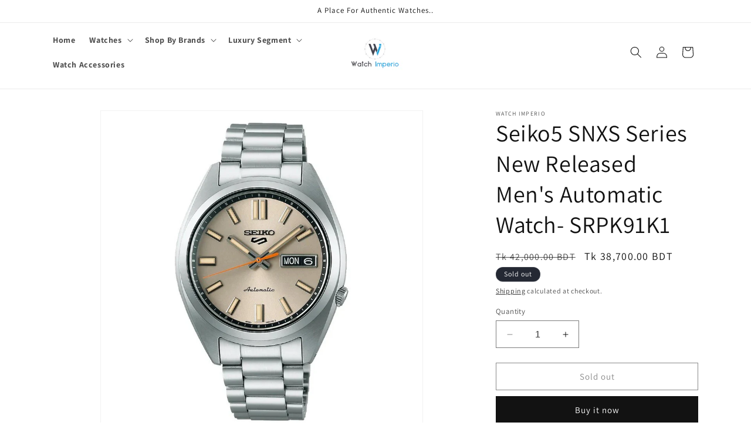

--- FILE ---
content_type: text/html; charset=utf-8
request_url: https://watchimperio.com/products/seiko5-snxs-series-new-released-mens-automatic-watch-srpk91k1
body_size: 27968
content:
<!doctype html>
<html class="no-js" lang="en">
  <head>
    <meta charset="utf-8">
    <meta http-equiv="X-UA-Compatible" content="IE=edge">
    <meta name="viewport" content="width=device-width,initial-scale=1">
    <meta name="theme-color" content="">
    <!-- Google Tag Manager -->
<script>(function(w,d,s,l,i){w[l]=w[l]||[];w[l].push({'gtm.start':
new Date().getTime(),event:'gtm.js'});var f=d.getElementsByTagName(s)[0],
j=d.createElement(s),dl=l!='dataLayer'?'&l='+l:'';j.async=true;j.src=
'https://www.googletagmanager.com/gtm.js?id='+i+dl;f.parentNode.insertBefore(j,f);
})(window,document,'script','dataLayer','GTM-W772CJR5');</script>
<!-- End Google Tag Manager -->
    <link rel="canonical" href="https://watchimperio.com/products/seiko5-snxs-series-new-released-mens-automatic-watch-srpk91k1"><link rel="icon" type="image/png" href="//watchimperio.com/cdn/shop/files/watchimperio_fav.png?crop=center&height=32&v=1697948393&width=32"><link rel="preconnect" href="https://fonts.shopifycdn.com" crossorigin><title>
      Seiko5 SNXS Series New Released Men&#39;s Automatic Watch- SRPK91K1
 &ndash; Watch Imperio</title>

    
      <meta name="description" content="Movement Mechanical Calibre Seiko Cal. 4R36 Hacking Yes Power reserve 41 hours Hand winding Yes Automatic Yes Glass Hardlex crystal Date Yes + day Width (without crown) 37.4mm Thickness 12.5mm Lugs 18mm Lug to lug 44.4mm Water resistance 100m Case material Stainless steel Band material Stainless steel Caseback Display ">
    

    

<meta property="og:site_name" content="Watch Imperio">
<meta property="og:url" content="https://watchimperio.com/products/seiko5-snxs-series-new-released-mens-automatic-watch-srpk91k1">
<meta property="og:title" content="Seiko5 SNXS Series New Released Men&#39;s Automatic Watch- SRPK91K1">
<meta property="og:type" content="product">
<meta property="og:description" content="Movement Mechanical Calibre Seiko Cal. 4R36 Hacking Yes Power reserve 41 hours Hand winding Yes Automatic Yes Glass Hardlex crystal Date Yes + day Width (without crown) 37.4mm Thickness 12.5mm Lugs 18mm Lug to lug 44.4mm Water resistance 100m Case material Stainless steel Band material Stainless steel Caseback Display "><meta property="og:image" content="http://watchimperio.com/cdn/shop/files/SRPK91K1_840x-ezgif.com-webp-to-jpg-converter.jpg?v=1715057907">
  <meta property="og:image:secure_url" content="https://watchimperio.com/cdn/shop/files/SRPK91K1_840x-ezgif.com-webp-to-jpg-converter.jpg?v=1715057907">
  <meta property="og:image:width" content="840">
  <meta property="og:image:height" content="840"><meta property="og:price:amount" content="38,700.00">
  <meta property="og:price:currency" content="BDT"><meta name="twitter:card" content="summary_large_image">
<meta name="twitter:title" content="Seiko5 SNXS Series New Released Men&#39;s Automatic Watch- SRPK91K1">
<meta name="twitter:description" content="Movement Mechanical Calibre Seiko Cal. 4R36 Hacking Yes Power reserve 41 hours Hand winding Yes Automatic Yes Glass Hardlex crystal Date Yes + day Width (without crown) 37.4mm Thickness 12.5mm Lugs 18mm Lug to lug 44.4mm Water resistance 100m Case material Stainless steel Band material Stainless steel Caseback Display ">


    <script src="//watchimperio.com/cdn/shop/t/15/assets/constants.js?v=58251544750838685771697894186" defer="defer"></script>
    <script src="//watchimperio.com/cdn/shop/t/15/assets/pubsub.js?v=158357773527763999511697894186" defer="defer"></script>
    <script src="//watchimperio.com/cdn/shop/t/15/assets/global.js?v=54939145903281508041697894186" defer="defer"></script><script src="//watchimperio.com/cdn/shop/t/15/assets/animations.js?v=88693664871331136111697894186" defer="defer"></script><script>window.performance && window.performance.mark && window.performance.mark('shopify.content_for_header.start');</script><meta id="shopify-digital-wallet" name="shopify-digital-wallet" content="/58302300275/digital_wallets/dialog">
<link rel="alternate" type="application/json+oembed" href="https://watchimperio.com/products/seiko5-snxs-series-new-released-mens-automatic-watch-srpk91k1.oembed">
<script async="async" src="/checkouts/internal/preloads.js?locale=en-BD"></script>
<script id="shopify-features" type="application/json">{"accessToken":"343fc7e2e6f86d4d20c27543cebc2437","betas":["rich-media-storefront-analytics"],"domain":"watchimperio.com","predictiveSearch":true,"shopId":58302300275,"locale":"en"}</script>
<script>var Shopify = Shopify || {};
Shopify.shop = "81075a-3.myshopify.com";
Shopify.locale = "en";
Shopify.currency = {"active":"BDT","rate":"1.0"};
Shopify.country = "BD";
Shopify.theme = {"name":"Watch Imperio Theme","id":126234034291,"schema_name":"Dawn","schema_version":"11.0.0","theme_store_id":887,"role":"main"};
Shopify.theme.handle = "null";
Shopify.theme.style = {"id":null,"handle":null};
Shopify.cdnHost = "watchimperio.com/cdn";
Shopify.routes = Shopify.routes || {};
Shopify.routes.root = "/";</script>
<script type="module">!function(o){(o.Shopify=o.Shopify||{}).modules=!0}(window);</script>
<script>!function(o){function n(){var o=[];function n(){o.push(Array.prototype.slice.apply(arguments))}return n.q=o,n}var t=o.Shopify=o.Shopify||{};t.loadFeatures=n(),t.autoloadFeatures=n()}(window);</script>
<script id="shop-js-analytics" type="application/json">{"pageType":"product"}</script>
<script defer="defer" async type="module" src="//watchimperio.com/cdn/shopifycloud/shop-js/modules/v2/client.init-shop-cart-sync_C5BV16lS.en.esm.js"></script>
<script defer="defer" async type="module" src="//watchimperio.com/cdn/shopifycloud/shop-js/modules/v2/chunk.common_CygWptCX.esm.js"></script>
<script type="module">
  await import("//watchimperio.com/cdn/shopifycloud/shop-js/modules/v2/client.init-shop-cart-sync_C5BV16lS.en.esm.js");
await import("//watchimperio.com/cdn/shopifycloud/shop-js/modules/v2/chunk.common_CygWptCX.esm.js");

  window.Shopify.SignInWithShop?.initShopCartSync?.({"fedCMEnabled":true,"windoidEnabled":true});

</script>
<script id="__st">var __st={"a":58302300275,"offset":21600,"reqid":"ecf1290c-b8f9-457f-912b-aa40a51f9482-1768729488","pageurl":"watchimperio.com\/products\/seiko5-snxs-series-new-released-mens-automatic-watch-srpk91k1","u":"86ca447f1a35","p":"product","rtyp":"product","rid":7566018510963};</script>
<script>window.ShopifyPaypalV4VisibilityTracking = true;</script>
<script id="form-persister">!function(){'use strict';const t='contact',e='new_comment',n=[[t,t],['blogs',e],['comments',e],[t,'customer']],o='password',r='form_key',c=['recaptcha-v3-token','g-recaptcha-response','h-captcha-response',o],s=()=>{try{return window.sessionStorage}catch{return}},i='__shopify_v',u=t=>t.elements[r],a=function(){const t=[...n].map((([t,e])=>`form[action*='/${t}']:not([data-nocaptcha='true']) input[name='form_type'][value='${e}']`)).join(',');var e;return e=t,()=>e?[...document.querySelectorAll(e)].map((t=>t.form)):[]}();function m(t){const e=u(t);a().includes(t)&&(!e||!e.value)&&function(t){try{if(!s())return;!function(t){const e=s();if(!e)return;const n=u(t);if(!n)return;const o=n.value;o&&e.removeItem(o)}(t);const e=Array.from(Array(32),(()=>Math.random().toString(36)[2])).join('');!function(t,e){u(t)||t.append(Object.assign(document.createElement('input'),{type:'hidden',name:r})),t.elements[r].value=e}(t,e),function(t,e){const n=s();if(!n)return;const r=[...t.querySelectorAll(`input[type='${o}']`)].map((({name:t})=>t)),u=[...c,...r],a={};for(const[o,c]of new FormData(t).entries())u.includes(o)||(a[o]=c);n.setItem(e,JSON.stringify({[i]:1,action:t.action,data:a}))}(t,e)}catch(e){console.error('failed to persist form',e)}}(t)}const f=t=>{if('true'===t.dataset.persistBound)return;const e=function(t,e){const n=function(t){return'function'==typeof t.submit?t.submit:HTMLFormElement.prototype.submit}(t).bind(t);return function(){let t;return()=>{t||(t=!0,(()=>{try{e(),n()}catch(t){(t=>{console.error('form submit failed',t)})(t)}})(),setTimeout((()=>t=!1),250))}}()}(t,(()=>{m(t)}));!function(t,e){if('function'==typeof t.submit&&'function'==typeof e)try{t.submit=e}catch{}}(t,e),t.addEventListener('submit',(t=>{t.preventDefault(),e()})),t.dataset.persistBound='true'};!function(){function t(t){const e=(t=>{const e=t.target;return e instanceof HTMLFormElement?e:e&&e.form})(t);e&&m(e)}document.addEventListener('submit',t),document.addEventListener('DOMContentLoaded',(()=>{const e=a();for(const t of e)f(t);var n;n=document.body,new window.MutationObserver((t=>{for(const e of t)if('childList'===e.type&&e.addedNodes.length)for(const t of e.addedNodes)1===t.nodeType&&'FORM'===t.tagName&&a().includes(t)&&f(t)})).observe(n,{childList:!0,subtree:!0,attributes:!1}),document.removeEventListener('submit',t)}))}()}();</script>
<script integrity="sha256-4kQ18oKyAcykRKYeNunJcIwy7WH5gtpwJnB7kiuLZ1E=" data-source-attribution="shopify.loadfeatures" defer="defer" src="//watchimperio.com/cdn/shopifycloud/storefront/assets/storefront/load_feature-a0a9edcb.js" crossorigin="anonymous"></script>
<script data-source-attribution="shopify.dynamic_checkout.dynamic.init">var Shopify=Shopify||{};Shopify.PaymentButton=Shopify.PaymentButton||{isStorefrontPortableWallets:!0,init:function(){window.Shopify.PaymentButton.init=function(){};var t=document.createElement("script");t.src="https://watchimperio.com/cdn/shopifycloud/portable-wallets/latest/portable-wallets.en.js",t.type="module",document.head.appendChild(t)}};
</script>
<script data-source-attribution="shopify.dynamic_checkout.buyer_consent">
  function portableWalletsHideBuyerConsent(e){var t=document.getElementById("shopify-buyer-consent"),n=document.getElementById("shopify-subscription-policy-button");t&&n&&(t.classList.add("hidden"),t.setAttribute("aria-hidden","true"),n.removeEventListener("click",e))}function portableWalletsShowBuyerConsent(e){var t=document.getElementById("shopify-buyer-consent"),n=document.getElementById("shopify-subscription-policy-button");t&&n&&(t.classList.remove("hidden"),t.removeAttribute("aria-hidden"),n.addEventListener("click",e))}window.Shopify?.PaymentButton&&(window.Shopify.PaymentButton.hideBuyerConsent=portableWalletsHideBuyerConsent,window.Shopify.PaymentButton.showBuyerConsent=portableWalletsShowBuyerConsent);
</script>
<script>
  function portableWalletsCleanup(e){e&&e.src&&console.error("Failed to load portable wallets script "+e.src);var t=document.querySelectorAll("shopify-accelerated-checkout .shopify-payment-button__skeleton, shopify-accelerated-checkout-cart .wallet-cart-button__skeleton"),e=document.getElementById("shopify-buyer-consent");for(let e=0;e<t.length;e++)t[e].remove();e&&e.remove()}function portableWalletsNotLoadedAsModule(e){e instanceof ErrorEvent&&"string"==typeof e.message&&e.message.includes("import.meta")&&"string"==typeof e.filename&&e.filename.includes("portable-wallets")&&(window.removeEventListener("error",portableWalletsNotLoadedAsModule),window.Shopify.PaymentButton.failedToLoad=e,"loading"===document.readyState?document.addEventListener("DOMContentLoaded",window.Shopify.PaymentButton.init):window.Shopify.PaymentButton.init())}window.addEventListener("error",portableWalletsNotLoadedAsModule);
</script>

<script type="module" src="https://watchimperio.com/cdn/shopifycloud/portable-wallets/latest/portable-wallets.en.js" onError="portableWalletsCleanup(this)" crossorigin="anonymous"></script>
<script nomodule>
  document.addEventListener("DOMContentLoaded", portableWalletsCleanup);
</script>

<link id="shopify-accelerated-checkout-styles" rel="stylesheet" media="screen" href="https://watchimperio.com/cdn/shopifycloud/portable-wallets/latest/accelerated-checkout-backwards-compat.css" crossorigin="anonymous">
<style id="shopify-accelerated-checkout-cart">
        #shopify-buyer-consent {
  margin-top: 1em;
  display: inline-block;
  width: 100%;
}

#shopify-buyer-consent.hidden {
  display: none;
}

#shopify-subscription-policy-button {
  background: none;
  border: none;
  padding: 0;
  text-decoration: underline;
  font-size: inherit;
  cursor: pointer;
}

#shopify-subscription-policy-button::before {
  box-shadow: none;
}

      </style>
<script id="sections-script" data-sections="header" defer="defer" src="//watchimperio.com/cdn/shop/t/15/compiled_assets/scripts.js?v=3093"></script>
<script>window.performance && window.performance.mark && window.performance.mark('shopify.content_for_header.end');</script>


    <style data-shopify>
      @font-face {
  font-family: Assistant;
  font-weight: 400;
  font-style: normal;
  font-display: swap;
  src: url("//watchimperio.com/cdn/fonts/assistant/assistant_n4.9120912a469cad1cc292572851508ca49d12e768.woff2") format("woff2"),
       url("//watchimperio.com/cdn/fonts/assistant/assistant_n4.6e9875ce64e0fefcd3f4446b7ec9036b3ddd2985.woff") format("woff");
}

      @font-face {
  font-family: Assistant;
  font-weight: 700;
  font-style: normal;
  font-display: swap;
  src: url("//watchimperio.com/cdn/fonts/assistant/assistant_n7.bf44452348ec8b8efa3aa3068825305886b1c83c.woff2") format("woff2"),
       url("//watchimperio.com/cdn/fonts/assistant/assistant_n7.0c887fee83f6b3bda822f1150b912c72da0f7b64.woff") format("woff");
}

      
      
      @font-face {
  font-family: Assistant;
  font-weight: 400;
  font-style: normal;
  font-display: swap;
  src: url("//watchimperio.com/cdn/fonts/assistant/assistant_n4.9120912a469cad1cc292572851508ca49d12e768.woff2") format("woff2"),
       url("//watchimperio.com/cdn/fonts/assistant/assistant_n4.6e9875ce64e0fefcd3f4446b7ec9036b3ddd2985.woff") format("woff");
}


      
        :root,
        .color-background-1 {
          --color-background: 255,255,255;
        
          --gradient-background: #ffffff;
        
        --color-foreground: 18,18,18;
        --color-shadow: 18,18,18;
        --color-button: 18,18,18;
        --color-button-text: 255,255,255;
        --color-secondary-button: 255,255,255;
        --color-secondary-button-text: 18,18,18;
        --color-link: 18,18,18;
        --color-badge-foreground: 18,18,18;
        --color-badge-background: 255,255,255;
        --color-badge-border: 18,18,18;
        --payment-terms-background-color: rgb(255 255 255);
      }
      
        
        .color-background-2 {
          --color-background: 243,243,243;
        
          --gradient-background: #f3f3f3;
        
        --color-foreground: 18,18,18;
        --color-shadow: 18,18,18;
        --color-button: 18,18,18;
        --color-button-text: 243,243,243;
        --color-secondary-button: 243,243,243;
        --color-secondary-button-text: 18,18,18;
        --color-link: 18,18,18;
        --color-badge-foreground: 18,18,18;
        --color-badge-background: 243,243,243;
        --color-badge-border: 18,18,18;
        --payment-terms-background-color: rgb(243 243 243);
      }
      
        
        .color-inverse {
          --color-background: 36,40,51;
        
          --gradient-background: #242833;
        
        --color-foreground: 255,255,255;
        --color-shadow: 18,18,18;
        --color-button: 255,255,255;
        --color-button-text: 0,0,0;
        --color-secondary-button: 36,40,51;
        --color-secondary-button-text: 255,255,255;
        --color-link: 255,255,255;
        --color-badge-foreground: 255,255,255;
        --color-badge-background: 36,40,51;
        --color-badge-border: 255,255,255;
        --payment-terms-background-color: rgb(36 40 51);
      }
      
        
        .color-accent-1 {
          --color-background: 18,18,18;
        
          --gradient-background: #121212;
        
        --color-foreground: 255,255,255;
        --color-shadow: 18,18,18;
        --color-button: 255,255,255;
        --color-button-text: 18,18,18;
        --color-secondary-button: 18,18,18;
        --color-secondary-button-text: 255,255,255;
        --color-link: 255,255,255;
        --color-badge-foreground: 255,255,255;
        --color-badge-background: 18,18,18;
        --color-badge-border: 255,255,255;
        --payment-terms-background-color: rgb(18 18 18);
      }
      
        
        .color-accent-2 {
          --color-background: 51,79,180;
        
          --gradient-background: #334fb4;
        
        --color-foreground: 255,255,255;
        --color-shadow: 18,18,18;
        --color-button: 255,255,255;
        --color-button-text: 51,79,180;
        --color-secondary-button: 51,79,180;
        --color-secondary-button-text: 255,255,255;
        --color-link: 255,255,255;
        --color-badge-foreground: 255,255,255;
        --color-badge-background: 51,79,180;
        --color-badge-border: 255,255,255;
        --payment-terms-background-color: rgb(51 79 180);
      }
      
        
        .color-scheme-58c2a035-217d-47f2-8aae-566a27a54308 {
          --color-background: 253,253,254;
        
          --gradient-background: #fdfdfe;
        
        --color-foreground: 18,18,18;
        --color-shadow: 18,18,18;
        --color-button: 18,18,18;
        --color-button-text: 255,255,255;
        --color-secondary-button: 253,253,254;
        --color-secondary-button-text: 18,18,18;
        --color-link: 18,18,18;
        --color-badge-foreground: 18,18,18;
        --color-badge-background: 253,253,254;
        --color-badge-border: 18,18,18;
        --payment-terms-background-color: rgb(253 253 254);
      }
      

      body, .color-background-1, .color-background-2, .color-inverse, .color-accent-1, .color-accent-2, .color-scheme-58c2a035-217d-47f2-8aae-566a27a54308 {
        color: rgba(var(--color-foreground), 0.75);
        background-color: rgb(var(--color-background));
      }

      :root {
        --font-body-family: Assistant, sans-serif;
        --font-body-style: normal;
        --font-body-weight: 400;
        --font-body-weight-bold: 700;

        --font-heading-family: Assistant, sans-serif;
        --font-heading-style: normal;
        --font-heading-weight: 400;

        --font-body-scale: 1.0;
        --font-heading-scale: 1.0;

        --media-padding: px;
        --media-border-opacity: 0.05;
        --media-border-width: 1px;
        --media-radius: 0px;
        --media-shadow-opacity: 0.0;
        --media-shadow-horizontal-offset: 0px;
        --media-shadow-vertical-offset: 4px;
        --media-shadow-blur-radius: 5px;
        --media-shadow-visible: 0;

        --page-width: 120rem;
        --page-width-margin: 0rem;

        --product-card-image-padding: 0.0rem;
        --product-card-corner-radius: 0.0rem;
        --product-card-text-alignment: left;
        --product-card-border-width: 0.0rem;
        --product-card-border-opacity: 0.1;
        --product-card-shadow-opacity: 0.0;
        --product-card-shadow-visible: 0;
        --product-card-shadow-horizontal-offset: 0.0rem;
        --product-card-shadow-vertical-offset: 0.4rem;
        --product-card-shadow-blur-radius: 0.5rem;

        --collection-card-image-padding: 0.0rem;
        --collection-card-corner-radius: 0.0rem;
        --collection-card-text-alignment: left;
        --collection-card-border-width: 0.0rem;
        --collection-card-border-opacity: 0.1;
        --collection-card-shadow-opacity: 0.0;
        --collection-card-shadow-visible: 0;
        --collection-card-shadow-horizontal-offset: 0.0rem;
        --collection-card-shadow-vertical-offset: 0.4rem;
        --collection-card-shadow-blur-radius: 0.5rem;

        --blog-card-image-padding: 0.0rem;
        --blog-card-corner-radius: 0.0rem;
        --blog-card-text-alignment: left;
        --blog-card-border-width: 0.0rem;
        --blog-card-border-opacity: 0.1;
        --blog-card-shadow-opacity: 0.0;
        --blog-card-shadow-visible: 0;
        --blog-card-shadow-horizontal-offset: 0.0rem;
        --blog-card-shadow-vertical-offset: 0.4rem;
        --blog-card-shadow-blur-radius: 0.5rem;

        --badge-corner-radius: 4.0rem;

        --popup-border-width: 1px;
        --popup-border-opacity: 0.1;
        --popup-corner-radius: 0px;
        --popup-shadow-opacity: 0.05;
        --popup-shadow-horizontal-offset: 0px;
        --popup-shadow-vertical-offset: 4px;
        --popup-shadow-blur-radius: 5px;

        --drawer-border-width: 1px;
        --drawer-border-opacity: 0.1;
        --drawer-shadow-opacity: 0.0;
        --drawer-shadow-horizontal-offset: 0px;
        --drawer-shadow-vertical-offset: 4px;
        --drawer-shadow-blur-radius: 5px;

        --spacing-sections-desktop: 0px;
        --spacing-sections-mobile: 0px;

        --grid-desktop-vertical-spacing: 8px;
        --grid-desktop-horizontal-spacing: 8px;
        --grid-mobile-vertical-spacing: 4px;
        --grid-mobile-horizontal-spacing: 4px;

        --text-boxes-border-opacity: 0.1;
        --text-boxes-border-width: 0px;
        --text-boxes-radius: 0px;
        --text-boxes-shadow-opacity: 0.0;
        --text-boxes-shadow-visible: 0;
        --text-boxes-shadow-horizontal-offset: 0px;
        --text-boxes-shadow-vertical-offset: 4px;
        --text-boxes-shadow-blur-radius: 5px;

        --buttons-radius: 0px;
        --buttons-radius-outset: 0px;
        --buttons-border-width: 1px;
        --buttons-border-opacity: 1.0;
        --buttons-shadow-opacity: 0.0;
        --buttons-shadow-visible: 0;
        --buttons-shadow-horizontal-offset: 0px;
        --buttons-shadow-vertical-offset: 4px;
        --buttons-shadow-blur-radius: 5px;
        --buttons-border-offset: 0px;

        --inputs-radius: 0px;
        --inputs-border-width: 1px;
        --inputs-border-opacity: 0.55;
        --inputs-shadow-opacity: 0.0;
        --inputs-shadow-horizontal-offset: 0px;
        --inputs-margin-offset: 0px;
        --inputs-shadow-vertical-offset: 4px;
        --inputs-shadow-blur-radius: 5px;
        --inputs-radius-outset: 0px;

        --variant-pills-radius: 40px;
        --variant-pills-border-width: 1px;
        --variant-pills-border-opacity: 0.55;
        --variant-pills-shadow-opacity: 0.0;
        --variant-pills-shadow-horizontal-offset: 0px;
        --variant-pills-shadow-vertical-offset: 4px;
        --variant-pills-shadow-blur-radius: 5px;
      }

      *,
      *::before,
      *::after {
        box-sizing: inherit;
      }

      html {
        box-sizing: border-box;
        font-size: calc(var(--font-body-scale) * 62.5%);
        height: 100%;
      }

      body {
        display: grid;
        grid-template-rows: auto auto 1fr auto;
        grid-template-columns: 100%;
        min-height: 100%;
        margin: 0;
        font-size: 1.5rem;
        letter-spacing: 0.06rem;
        line-height: calc(1 + 0.8 / var(--font-body-scale));
        font-family: var(--font-body-family);
        font-style: var(--font-body-style);
        font-weight: var(--font-body-weight);
      }

      @media screen and (min-width: 750px) {
        body {
          font-size: 1.6rem;
        }
      }
    </style>

    <link href="//watchimperio.com/cdn/shop/t/15/assets/base.css?v=80425112332984456401698074715" rel="stylesheet" type="text/css" media="all" />
<link rel="preload" as="font" href="//watchimperio.com/cdn/fonts/assistant/assistant_n4.9120912a469cad1cc292572851508ca49d12e768.woff2" type="font/woff2" crossorigin><link rel="preload" as="font" href="//watchimperio.com/cdn/fonts/assistant/assistant_n4.9120912a469cad1cc292572851508ca49d12e768.woff2" type="font/woff2" crossorigin><link
        rel="stylesheet"
        href="//watchimperio.com/cdn/shop/t/15/assets/component-predictive-search.css?v=118923337488134913561697894186"
        media="print"
        onload="this.media='all'"
      ><script>
      document.documentElement.className = document.documentElement.className.replace('no-js', 'js');
      if (Shopify.designMode) {
        document.documentElement.classList.add('shopify-design-mode');
      }
    </script>
  <!-- BEGIN app block: shopify://apps/dc-order-limits/blocks/preorder-app-embed/31798c03-8451-4b34-b6bd-53a41ce1a967 --><script id="dash-preorder-data">
  window.DashPreorders = {
    productVariants: {
      <!-- BEGIN app snippet: product-preorder-json -->
  
  41750423994483 : {
    id: 41750423994483,
    title: 'Default Title',
    inventoryQuantity: 0,
    inventoryPolicy: 'deny',
    sellingPlans: [],
    
      preorderActive: false,
      shippingDate: null,
      shippingDateFormatted: null,
      preorderLimit: null,
      preorderType: null
    
  },

<!-- END app snippet -->
    },
    settings: {
      buttonText: 'Pre-order',
      buttonTextNow: 'Pre-order now',
      buttonTextEnded: 'Pre-order ended',
      buttonTextBuyWith: 'Pre-order with',
      shippingPolicyText: 'Expected to ship by {ship_date}',
      shippingDateFormat: '%B %e, %Y',
      shippingPolicyColour: '#fb0101',
      lineItemPropProductTypeKey: 'Order type',
      lineItemPropProductTypeValue: 'Preorder',
      lineItemPropShipByText: 'Ships by',
      productFormSelector: 'form[action*=\'cart/Add\' i]'
    }
  };
</script>


<!-- END app block --><script src="https://cdn.shopify.com/extensions/019baeaa-f812-7816-be54-1b85ea132aff/dash-checkout-57/assets/preorder.min.js" type="text/javascript" defer="defer"></script>
<link href="https://monorail-edge.shopifysvc.com" rel="dns-prefetch">
<script>(function(){if ("sendBeacon" in navigator && "performance" in window) {try {var session_token_from_headers = performance.getEntriesByType('navigation')[0].serverTiming.find(x => x.name == '_s').description;} catch {var session_token_from_headers = undefined;}var session_cookie_matches = document.cookie.match(/_shopify_s=([^;]*)/);var session_token_from_cookie = session_cookie_matches && session_cookie_matches.length === 2 ? session_cookie_matches[1] : "";var session_token = session_token_from_headers || session_token_from_cookie || "";function handle_abandonment_event(e) {var entries = performance.getEntries().filter(function(entry) {return /monorail-edge.shopifysvc.com/.test(entry.name);});if (!window.abandonment_tracked && entries.length === 0) {window.abandonment_tracked = true;var currentMs = Date.now();var navigation_start = performance.timing.navigationStart;var payload = {shop_id: 58302300275,url: window.location.href,navigation_start,duration: currentMs - navigation_start,session_token,page_type: "product"};window.navigator.sendBeacon("https://monorail-edge.shopifysvc.com/v1/produce", JSON.stringify({schema_id: "online_store_buyer_site_abandonment/1.1",payload: payload,metadata: {event_created_at_ms: currentMs,event_sent_at_ms: currentMs}}));}}window.addEventListener('pagehide', handle_abandonment_event);}}());</script>
<script id="web-pixels-manager-setup">(function e(e,d,r,n,o){if(void 0===o&&(o={}),!Boolean(null===(a=null===(i=window.Shopify)||void 0===i?void 0:i.analytics)||void 0===a?void 0:a.replayQueue)){var i,a;window.Shopify=window.Shopify||{};var t=window.Shopify;t.analytics=t.analytics||{};var s=t.analytics;s.replayQueue=[],s.publish=function(e,d,r){return s.replayQueue.push([e,d,r]),!0};try{self.performance.mark("wpm:start")}catch(e){}var l=function(){var e={modern:/Edge?\/(1{2}[4-9]|1[2-9]\d|[2-9]\d{2}|\d{4,})\.\d+(\.\d+|)|Firefox\/(1{2}[4-9]|1[2-9]\d|[2-9]\d{2}|\d{4,})\.\d+(\.\d+|)|Chrom(ium|e)\/(9{2}|\d{3,})\.\d+(\.\d+|)|(Maci|X1{2}).+ Version\/(15\.\d+|(1[6-9]|[2-9]\d|\d{3,})\.\d+)([,.]\d+|)( \(\w+\)|)( Mobile\/\w+|) Safari\/|Chrome.+OPR\/(9{2}|\d{3,})\.\d+\.\d+|(CPU[ +]OS|iPhone[ +]OS|CPU[ +]iPhone|CPU IPhone OS|CPU iPad OS)[ +]+(15[._]\d+|(1[6-9]|[2-9]\d|\d{3,})[._]\d+)([._]\d+|)|Android:?[ /-](13[3-9]|1[4-9]\d|[2-9]\d{2}|\d{4,})(\.\d+|)(\.\d+|)|Android.+Firefox\/(13[5-9]|1[4-9]\d|[2-9]\d{2}|\d{4,})\.\d+(\.\d+|)|Android.+Chrom(ium|e)\/(13[3-9]|1[4-9]\d|[2-9]\d{2}|\d{4,})\.\d+(\.\d+|)|SamsungBrowser\/([2-9]\d|\d{3,})\.\d+/,legacy:/Edge?\/(1[6-9]|[2-9]\d|\d{3,})\.\d+(\.\d+|)|Firefox\/(5[4-9]|[6-9]\d|\d{3,})\.\d+(\.\d+|)|Chrom(ium|e)\/(5[1-9]|[6-9]\d|\d{3,})\.\d+(\.\d+|)([\d.]+$|.*Safari\/(?![\d.]+ Edge\/[\d.]+$))|(Maci|X1{2}).+ Version\/(10\.\d+|(1[1-9]|[2-9]\d|\d{3,})\.\d+)([,.]\d+|)( \(\w+\)|)( Mobile\/\w+|) Safari\/|Chrome.+OPR\/(3[89]|[4-9]\d|\d{3,})\.\d+\.\d+|(CPU[ +]OS|iPhone[ +]OS|CPU[ +]iPhone|CPU IPhone OS|CPU iPad OS)[ +]+(10[._]\d+|(1[1-9]|[2-9]\d|\d{3,})[._]\d+)([._]\d+|)|Android:?[ /-](13[3-9]|1[4-9]\d|[2-9]\d{2}|\d{4,})(\.\d+|)(\.\d+|)|Mobile Safari.+OPR\/([89]\d|\d{3,})\.\d+\.\d+|Android.+Firefox\/(13[5-9]|1[4-9]\d|[2-9]\d{2}|\d{4,})\.\d+(\.\d+|)|Android.+Chrom(ium|e)\/(13[3-9]|1[4-9]\d|[2-9]\d{2}|\d{4,})\.\d+(\.\d+|)|Android.+(UC? ?Browser|UCWEB|U3)[ /]?(15\.([5-9]|\d{2,})|(1[6-9]|[2-9]\d|\d{3,})\.\d+)\.\d+|SamsungBrowser\/(5\.\d+|([6-9]|\d{2,})\.\d+)|Android.+MQ{2}Browser\/(14(\.(9|\d{2,})|)|(1[5-9]|[2-9]\d|\d{3,})(\.\d+|))(\.\d+|)|K[Aa][Ii]OS\/(3\.\d+|([4-9]|\d{2,})\.\d+)(\.\d+|)/},d=e.modern,r=e.legacy,n=navigator.userAgent;return n.match(d)?"modern":n.match(r)?"legacy":"unknown"}(),u="modern"===l?"modern":"legacy",c=(null!=n?n:{modern:"",legacy:""})[u],f=function(e){return[e.baseUrl,"/wpm","/b",e.hashVersion,"modern"===e.buildTarget?"m":"l",".js"].join("")}({baseUrl:d,hashVersion:r,buildTarget:u}),m=function(e){var d=e.version,r=e.bundleTarget,n=e.surface,o=e.pageUrl,i=e.monorailEndpoint;return{emit:function(e){var a=e.status,t=e.errorMsg,s=(new Date).getTime(),l=JSON.stringify({metadata:{event_sent_at_ms:s},events:[{schema_id:"web_pixels_manager_load/3.1",payload:{version:d,bundle_target:r,page_url:o,status:a,surface:n,error_msg:t},metadata:{event_created_at_ms:s}}]});if(!i)return console&&console.warn&&console.warn("[Web Pixels Manager] No Monorail endpoint provided, skipping logging."),!1;try{return self.navigator.sendBeacon.bind(self.navigator)(i,l)}catch(e){}var u=new XMLHttpRequest;try{return u.open("POST",i,!0),u.setRequestHeader("Content-Type","text/plain"),u.send(l),!0}catch(e){return console&&console.warn&&console.warn("[Web Pixels Manager] Got an unhandled error while logging to Monorail."),!1}}}}({version:r,bundleTarget:l,surface:e.surface,pageUrl:self.location.href,monorailEndpoint:e.monorailEndpoint});try{o.browserTarget=l,function(e){var d=e.src,r=e.async,n=void 0===r||r,o=e.onload,i=e.onerror,a=e.sri,t=e.scriptDataAttributes,s=void 0===t?{}:t,l=document.createElement("script"),u=document.querySelector("head"),c=document.querySelector("body");if(l.async=n,l.src=d,a&&(l.integrity=a,l.crossOrigin="anonymous"),s)for(var f in s)if(Object.prototype.hasOwnProperty.call(s,f))try{l.dataset[f]=s[f]}catch(e){}if(o&&l.addEventListener("load",o),i&&l.addEventListener("error",i),u)u.appendChild(l);else{if(!c)throw new Error("Did not find a head or body element to append the script");c.appendChild(l)}}({src:f,async:!0,onload:function(){if(!function(){var e,d;return Boolean(null===(d=null===(e=window.Shopify)||void 0===e?void 0:e.analytics)||void 0===d?void 0:d.initialized)}()){var d=window.webPixelsManager.init(e)||void 0;if(d){var r=window.Shopify.analytics;r.replayQueue.forEach((function(e){var r=e[0],n=e[1],o=e[2];d.publishCustomEvent(r,n,o)})),r.replayQueue=[],r.publish=d.publishCustomEvent,r.visitor=d.visitor,r.initialized=!0}}},onerror:function(){return m.emit({status:"failed",errorMsg:"".concat(f," has failed to load")})},sri:function(e){var d=/^sha384-[A-Za-z0-9+/=]+$/;return"string"==typeof e&&d.test(e)}(c)?c:"",scriptDataAttributes:o}),m.emit({status:"loading"})}catch(e){m.emit({status:"failed",errorMsg:(null==e?void 0:e.message)||"Unknown error"})}}})({shopId: 58302300275,storefrontBaseUrl: "https://watchimperio.com",extensionsBaseUrl: "https://extensions.shopifycdn.com/cdn/shopifycloud/web-pixels-manager",monorailEndpoint: "https://monorail-edge.shopifysvc.com/unstable/produce_batch",surface: "storefront-renderer",enabledBetaFlags: ["2dca8a86"],webPixelsConfigList: [{"id":"482050163","configuration":"{\"config\":\"{\\\"pixel_id\\\":\\\"AW-659712057\\\",\\\"gtag_events\\\":[{\\\"type\\\":\\\"purchase\\\",\\\"action_label\\\":\\\"AW-659712057\\\/zM9vCJXXy-AZELnQyboC\\\"},{\\\"type\\\":\\\"page_view\\\",\\\"action_label\\\":\\\"AW-659712057\\\/-aC-CJjXy-AZELnQyboC\\\"},{\\\"type\\\":\\\"view_item\\\",\\\"action_label\\\":\\\"AW-659712057\\\/GXdrCN7Yy-AZELnQyboC\\\"},{\\\"type\\\":\\\"search\\\",\\\"action_label\\\":\\\"AW-659712057\\\/GI6tCOHYy-AZELnQyboC\\\"},{\\\"type\\\":\\\"add_to_cart\\\",\\\"action_label\\\":\\\"AW-659712057\\\/CyDpCOTYy-AZELnQyboC\\\"},{\\\"type\\\":\\\"begin_checkout\\\",\\\"action_label\\\":\\\"AW-659712057\\\/U9rSCOfYy-AZELnQyboC\\\"},{\\\"type\\\":\\\"add_payment_info\\\",\\\"action_label\\\":\\\"AW-659712057\\\/uylNCOrYy-AZELnQyboC\\\"}],\\\"enable_monitoring_mode\\\":false}\"}","eventPayloadVersion":"v1","runtimeContext":"OPEN","scriptVersion":"b2a88bafab3e21179ed38636efcd8a93","type":"APP","apiClientId":1780363,"privacyPurposes":[],"dataSharingAdjustments":{"protectedCustomerApprovalScopes":["read_customer_address","read_customer_email","read_customer_name","read_customer_personal_data","read_customer_phone"]}},{"id":"204210291","configuration":"{\"pixel_id\":\"286161244341459\",\"pixel_type\":\"facebook_pixel\"}","eventPayloadVersion":"v1","runtimeContext":"OPEN","scriptVersion":"ca16bc87fe92b6042fbaa3acc2fbdaa6","type":"APP","apiClientId":2329312,"privacyPurposes":["ANALYTICS","MARKETING","SALE_OF_DATA"],"dataSharingAdjustments":{"protectedCustomerApprovalScopes":["read_customer_address","read_customer_email","read_customer_name","read_customer_personal_data","read_customer_phone"]}},{"id":"shopify-app-pixel","configuration":"{}","eventPayloadVersion":"v1","runtimeContext":"STRICT","scriptVersion":"0450","apiClientId":"shopify-pixel","type":"APP","privacyPurposes":["ANALYTICS","MARKETING"]},{"id":"shopify-custom-pixel","eventPayloadVersion":"v1","runtimeContext":"LAX","scriptVersion":"0450","apiClientId":"shopify-pixel","type":"CUSTOM","privacyPurposes":["ANALYTICS","MARKETING"]}],isMerchantRequest: false,initData: {"shop":{"name":"Watch Imperio","paymentSettings":{"currencyCode":"BDT"},"myshopifyDomain":"81075a-3.myshopify.com","countryCode":"BD","storefrontUrl":"https:\/\/watchimperio.com"},"customer":null,"cart":null,"checkout":null,"productVariants":[{"price":{"amount":38700.0,"currencyCode":"BDT"},"product":{"title":"Seiko5 SNXS Series New Released  Men's Automatic Watch- SRPK91K1","vendor":"Watch Imperio","id":"7566018510963","untranslatedTitle":"Seiko5 SNXS Series New Released  Men's Automatic Watch- SRPK91K1","url":"\/products\/seiko5-snxs-series-new-released-mens-automatic-watch-srpk91k1","type":"Automatic"},"id":"41750423994483","image":{"src":"\/\/watchimperio.com\/cdn\/shop\/files\/SRPK91K1_840x-ezgif.com-webp-to-jpg-converter.jpg?v=1715057907"},"sku":"","title":"Default Title","untranslatedTitle":"Default Title"}],"purchasingCompany":null},},"https://watchimperio.com/cdn","fcfee988w5aeb613cpc8e4bc33m6693e112",{"modern":"","legacy":""},{"shopId":"58302300275","storefrontBaseUrl":"https:\/\/watchimperio.com","extensionBaseUrl":"https:\/\/extensions.shopifycdn.com\/cdn\/shopifycloud\/web-pixels-manager","surface":"storefront-renderer","enabledBetaFlags":"[\"2dca8a86\"]","isMerchantRequest":"false","hashVersion":"fcfee988w5aeb613cpc8e4bc33m6693e112","publish":"custom","events":"[[\"page_viewed\",{}],[\"product_viewed\",{\"productVariant\":{\"price\":{\"amount\":38700.0,\"currencyCode\":\"BDT\"},\"product\":{\"title\":\"Seiko5 SNXS Series New Released  Men's Automatic Watch- SRPK91K1\",\"vendor\":\"Watch Imperio\",\"id\":\"7566018510963\",\"untranslatedTitle\":\"Seiko5 SNXS Series New Released  Men's Automatic Watch- SRPK91K1\",\"url\":\"\/products\/seiko5-snxs-series-new-released-mens-automatic-watch-srpk91k1\",\"type\":\"Automatic\"},\"id\":\"41750423994483\",\"image\":{\"src\":\"\/\/watchimperio.com\/cdn\/shop\/files\/SRPK91K1_840x-ezgif.com-webp-to-jpg-converter.jpg?v=1715057907\"},\"sku\":\"\",\"title\":\"Default Title\",\"untranslatedTitle\":\"Default Title\"}}]]"});</script><script>
  window.ShopifyAnalytics = window.ShopifyAnalytics || {};
  window.ShopifyAnalytics.meta = window.ShopifyAnalytics.meta || {};
  window.ShopifyAnalytics.meta.currency = 'BDT';
  var meta = {"product":{"id":7566018510963,"gid":"gid:\/\/shopify\/Product\/7566018510963","vendor":"Watch Imperio","type":"Automatic","handle":"seiko5-snxs-series-new-released-mens-automatic-watch-srpk91k1","variants":[{"id":41750423994483,"price":3870000,"name":"Seiko5 SNXS Series New Released  Men's Automatic Watch- SRPK91K1","public_title":null,"sku":""}],"remote":false},"page":{"pageType":"product","resourceType":"product","resourceId":7566018510963,"requestId":"ecf1290c-b8f9-457f-912b-aa40a51f9482-1768729488"}};
  for (var attr in meta) {
    window.ShopifyAnalytics.meta[attr] = meta[attr];
  }
</script>
<script class="analytics">
  (function () {
    var customDocumentWrite = function(content) {
      var jquery = null;

      if (window.jQuery) {
        jquery = window.jQuery;
      } else if (window.Checkout && window.Checkout.$) {
        jquery = window.Checkout.$;
      }

      if (jquery) {
        jquery('body').append(content);
      }
    };

    var hasLoggedConversion = function(token) {
      if (token) {
        return document.cookie.indexOf('loggedConversion=' + token) !== -1;
      }
      return false;
    }

    var setCookieIfConversion = function(token) {
      if (token) {
        var twoMonthsFromNow = new Date(Date.now());
        twoMonthsFromNow.setMonth(twoMonthsFromNow.getMonth() + 2);

        document.cookie = 'loggedConversion=' + token + '; expires=' + twoMonthsFromNow;
      }
    }

    var trekkie = window.ShopifyAnalytics.lib = window.trekkie = window.trekkie || [];
    if (trekkie.integrations) {
      return;
    }
    trekkie.methods = [
      'identify',
      'page',
      'ready',
      'track',
      'trackForm',
      'trackLink'
    ];
    trekkie.factory = function(method) {
      return function() {
        var args = Array.prototype.slice.call(arguments);
        args.unshift(method);
        trekkie.push(args);
        return trekkie;
      };
    };
    for (var i = 0; i < trekkie.methods.length; i++) {
      var key = trekkie.methods[i];
      trekkie[key] = trekkie.factory(key);
    }
    trekkie.load = function(config) {
      trekkie.config = config || {};
      trekkie.config.initialDocumentCookie = document.cookie;
      var first = document.getElementsByTagName('script')[0];
      var script = document.createElement('script');
      script.type = 'text/javascript';
      script.onerror = function(e) {
        var scriptFallback = document.createElement('script');
        scriptFallback.type = 'text/javascript';
        scriptFallback.onerror = function(error) {
                var Monorail = {
      produce: function produce(monorailDomain, schemaId, payload) {
        var currentMs = new Date().getTime();
        var event = {
          schema_id: schemaId,
          payload: payload,
          metadata: {
            event_created_at_ms: currentMs,
            event_sent_at_ms: currentMs
          }
        };
        return Monorail.sendRequest("https://" + monorailDomain + "/v1/produce", JSON.stringify(event));
      },
      sendRequest: function sendRequest(endpointUrl, payload) {
        // Try the sendBeacon API
        if (window && window.navigator && typeof window.navigator.sendBeacon === 'function' && typeof window.Blob === 'function' && !Monorail.isIos12()) {
          var blobData = new window.Blob([payload], {
            type: 'text/plain'
          });

          if (window.navigator.sendBeacon(endpointUrl, blobData)) {
            return true;
          } // sendBeacon was not successful

        } // XHR beacon

        var xhr = new XMLHttpRequest();

        try {
          xhr.open('POST', endpointUrl);
          xhr.setRequestHeader('Content-Type', 'text/plain');
          xhr.send(payload);
        } catch (e) {
          console.log(e);
        }

        return false;
      },
      isIos12: function isIos12() {
        return window.navigator.userAgent.lastIndexOf('iPhone; CPU iPhone OS 12_') !== -1 || window.navigator.userAgent.lastIndexOf('iPad; CPU OS 12_') !== -1;
      }
    };
    Monorail.produce('monorail-edge.shopifysvc.com',
      'trekkie_storefront_load_errors/1.1',
      {shop_id: 58302300275,
      theme_id: 126234034291,
      app_name: "storefront",
      context_url: window.location.href,
      source_url: "//watchimperio.com/cdn/s/trekkie.storefront.cd680fe47e6c39ca5d5df5f0a32d569bc48c0f27.min.js"});

        };
        scriptFallback.async = true;
        scriptFallback.src = '//watchimperio.com/cdn/s/trekkie.storefront.cd680fe47e6c39ca5d5df5f0a32d569bc48c0f27.min.js';
        first.parentNode.insertBefore(scriptFallback, first);
      };
      script.async = true;
      script.src = '//watchimperio.com/cdn/s/trekkie.storefront.cd680fe47e6c39ca5d5df5f0a32d569bc48c0f27.min.js';
      first.parentNode.insertBefore(script, first);
    };
    trekkie.load(
      {"Trekkie":{"appName":"storefront","development":false,"defaultAttributes":{"shopId":58302300275,"isMerchantRequest":null,"themeId":126234034291,"themeCityHash":"4393686758455650332","contentLanguage":"en","currency":"BDT","eventMetadataId":"a79b0c87-ec39-4c51-8446-0f0d7a9dd7cc"},"isServerSideCookieWritingEnabled":true,"monorailRegion":"shop_domain","enabledBetaFlags":["65f19447"]},"Session Attribution":{},"S2S":{"facebookCapiEnabled":true,"source":"trekkie-storefront-renderer","apiClientId":580111}}
    );

    var loaded = false;
    trekkie.ready(function() {
      if (loaded) return;
      loaded = true;

      window.ShopifyAnalytics.lib = window.trekkie;

      var originalDocumentWrite = document.write;
      document.write = customDocumentWrite;
      try { window.ShopifyAnalytics.merchantGoogleAnalytics.call(this); } catch(error) {};
      document.write = originalDocumentWrite;

      window.ShopifyAnalytics.lib.page(null,{"pageType":"product","resourceType":"product","resourceId":7566018510963,"requestId":"ecf1290c-b8f9-457f-912b-aa40a51f9482-1768729488","shopifyEmitted":true});

      var match = window.location.pathname.match(/checkouts\/(.+)\/(thank_you|post_purchase)/)
      var token = match? match[1]: undefined;
      if (!hasLoggedConversion(token)) {
        setCookieIfConversion(token);
        window.ShopifyAnalytics.lib.track("Viewed Product",{"currency":"BDT","variantId":41750423994483,"productId":7566018510963,"productGid":"gid:\/\/shopify\/Product\/7566018510963","name":"Seiko5 SNXS Series New Released  Men's Automatic Watch- SRPK91K1","price":"38700.00","sku":"","brand":"Watch Imperio","variant":null,"category":"Automatic","nonInteraction":true,"remote":false},undefined,undefined,{"shopifyEmitted":true});
      window.ShopifyAnalytics.lib.track("monorail:\/\/trekkie_storefront_viewed_product\/1.1",{"currency":"BDT","variantId":41750423994483,"productId":7566018510963,"productGid":"gid:\/\/shopify\/Product\/7566018510963","name":"Seiko5 SNXS Series New Released  Men's Automatic Watch- SRPK91K1","price":"38700.00","sku":"","brand":"Watch Imperio","variant":null,"category":"Automatic","nonInteraction":true,"remote":false,"referer":"https:\/\/watchimperio.com\/products\/seiko5-snxs-series-new-released-mens-automatic-watch-srpk91k1"});
      }
    });


        var eventsListenerScript = document.createElement('script');
        eventsListenerScript.async = true;
        eventsListenerScript.src = "//watchimperio.com/cdn/shopifycloud/storefront/assets/shop_events_listener-3da45d37.js";
        document.getElementsByTagName('head')[0].appendChild(eventsListenerScript);

})();</script>
<script
  defer
  src="https://watchimperio.com/cdn/shopifycloud/perf-kit/shopify-perf-kit-3.0.4.min.js"
  data-application="storefront-renderer"
  data-shop-id="58302300275"
  data-render-region="gcp-us-central1"
  data-page-type="product"
  data-theme-instance-id="126234034291"
  data-theme-name="Dawn"
  data-theme-version="11.0.0"
  data-monorail-region="shop_domain"
  data-resource-timing-sampling-rate="10"
  data-shs="true"
  data-shs-beacon="true"
  data-shs-export-with-fetch="true"
  data-shs-logs-sample-rate="1"
  data-shs-beacon-endpoint="https://watchimperio.com/api/collect"
></script>
</head>

  <body class="gradient">
    <!-- Google Tag Manager (noscript) -->
<noscript><iframe src="https://www.googletagmanager.com/ns.html?id=GTM-W772CJR5"
height="0" width="0" style="display:none;visibility:hidden"></iframe></noscript>
<!-- End Google Tag Manager (noscript) -->
    <a class="skip-to-content-link button visually-hidden" href="#MainContent">
      Skip to content
    </a>

<link href="//watchimperio.com/cdn/shop/t/15/assets/quantity-popover.css?v=29974906037699025581697894186" rel="stylesheet" type="text/css" media="all" />

<script src="//watchimperio.com/cdn/shop/t/15/assets/cart.js?v=4193034376803868811697894186" defer="defer"></script>
<script src="//watchimperio.com/cdn/shop/t/15/assets/quantity-popover.js?v=82513154315370490311697894186" defer="defer"></script>

<style>
  .drawer {
    visibility: hidden;
  }
</style>

<cart-drawer class="drawer is-empty">
  <div id="CartDrawer" class="cart-drawer">
    <div id="CartDrawer-Overlay" class="cart-drawer__overlay"></div>
    <div
      class="drawer__inner"
      role="dialog"
      aria-modal="true"
      aria-label="Your cart"
      tabindex="-1"
    ><div class="drawer__inner-empty">
          <div class="cart-drawer__warnings center">
            <div class="cart-drawer__empty-content">
              <h2 class="cart__empty-text">Your cart is empty</h2>
              <button
                class="drawer__close"
                type="button"
                onclick="this.closest('cart-drawer').close()"
                aria-label="Close"
              >
                <svg
  xmlns="http://www.w3.org/2000/svg"
  aria-hidden="true"
  focusable="false"
  class="icon icon-close"
  fill="none"
  viewBox="0 0 18 17"
>
  <path d="M.865 15.978a.5.5 0 00.707.707l7.433-7.431 7.579 7.282a.501.501 0 00.846-.37.5.5 0 00-.153-.351L9.712 8.546l7.417-7.416a.5.5 0 10-.707-.708L8.991 7.853 1.413.573a.5.5 0 10-.693.72l7.563 7.268-7.418 7.417z" fill="currentColor">
</svg>

              </button>
              <a href="/collections/all" class="button">
                Continue shopping
              </a><p class="cart__login-title h3">Have an account?</p>
                <p class="cart__login-paragraph">
                  <a href="/account/login" class="link underlined-link">Log in</a> to check out faster.
                </p></div>
          </div></div><div class="drawer__header">
        <h2 class="drawer__heading">Your cart</h2>
        <button
          class="drawer__close"
          type="button"
          onclick="this.closest('cart-drawer').close()"
          aria-label="Close"
        >
          <svg
  xmlns="http://www.w3.org/2000/svg"
  aria-hidden="true"
  focusable="false"
  class="icon icon-close"
  fill="none"
  viewBox="0 0 18 17"
>
  <path d="M.865 15.978a.5.5 0 00.707.707l7.433-7.431 7.579 7.282a.501.501 0 00.846-.37.5.5 0 00-.153-.351L9.712 8.546l7.417-7.416a.5.5 0 10-.707-.708L8.991 7.853 1.413.573a.5.5 0 10-.693.72l7.563 7.268-7.418 7.417z" fill="currentColor">
</svg>

        </button>
      </div>
      <cart-drawer-items
        
          class=" is-empty"
        
      >
        <form
          action="/cart"
          id="CartDrawer-Form"
          class="cart__contents cart-drawer__form"
          method="post"
        >
          <div id="CartDrawer-CartItems" class="drawer__contents js-contents"><p id="CartDrawer-LiveRegionText" class="visually-hidden" role="status"></p>
            <p id="CartDrawer-LineItemStatus" class="visually-hidden" aria-hidden="true" role="status">
              Loading...
            </p>
          </div>
          <div id="CartDrawer-CartErrors" role="alert"></div>
        </form>
      </cart-drawer-items>
      <div class="drawer__footer"><!-- Start blocks -->
        <!-- Subtotals -->

        <div class="cart-drawer__footer" >
          <div></div>

          <div class="totals" role="status">
            <h2 class="totals__total">Estimated total</h2>
            <p class="totals__total-value">Tk 0.00 BDT</p>
          </div>

          <small class="tax-note caption-large rte">Taxes, Discounts and <a href="/policies/shipping-policy">shipping</a> calculated at checkout
</small>
        </div>

        <!-- CTAs -->

        <div class="cart__ctas" >
          <noscript>
            <button type="submit" class="cart__update-button button button--secondary" form="CartDrawer-Form">
              Update
            </button>
          </noscript>

          <button
            type="submit"
            id="CartDrawer-Checkout"
            class="cart__checkout-button button"
            name="checkout"
            form="CartDrawer-Form"
            
              disabled
            
          >
            Check out
          </button>
        </div>
      </div>
    </div>
  </div>
</cart-drawer>

<script>
  document.addEventListener('DOMContentLoaded', function () {
    function isIE() {
      const ua = window.navigator.userAgent;
      const msie = ua.indexOf('MSIE ');
      const trident = ua.indexOf('Trident/');

      return msie > 0 || trident > 0;
    }

    if (!isIE()) return;
    const cartSubmitInput = document.createElement('input');
    cartSubmitInput.setAttribute('name', 'checkout');
    cartSubmitInput.setAttribute('type', 'hidden');
    document.querySelector('#cart').appendChild(cartSubmitInput);
    document.querySelector('#checkout').addEventListener('click', function (event) {
      document.querySelector('#cart').submit();
    });
  });
</script>
<!-- BEGIN sections: header-group -->
<div id="shopify-section-sections--15240811249779__announcement-bar" class="shopify-section shopify-section-group-header-group announcement-bar-section"><link href="//watchimperio.com/cdn/shop/t/15/assets/component-slideshow.css?v=107725913939919748051697894186" rel="stylesheet" type="text/css" media="all" />
<link href="//watchimperio.com/cdn/shop/t/15/assets/component-slider.css?v=114212096148022386971697894186" rel="stylesheet" type="text/css" media="all" />

  <link href="//watchimperio.com/cdn/shop/t/15/assets/component-list-social.css?v=35792976012981934991697894186" rel="stylesheet" type="text/css" media="all" />


<div
  class="utility-bar color-background-1 gradient utility-bar--bottom-border"
  
>
  <div class="page-width utility-bar__grid"><div
        class="announcement-bar"
        role="region"
        aria-label="Announcement"
        
      ><p class="announcement-bar__message h5">
            <span>A Place For Authentic Watches..</span></p></div><div class="localization-wrapper">
</div>
  </div>
</div>


</div><div id="shopify-section-sections--15240811249779__header" class="shopify-section shopify-section-group-header-group section-header"><link rel="stylesheet" href="//watchimperio.com/cdn/shop/t/15/assets/component-list-menu.css?v=151968516119678728991697894186" media="print" onload="this.media='all'">
<link rel="stylesheet" href="//watchimperio.com/cdn/shop/t/15/assets/component-search.css?v=130382253973794904871697894186" media="print" onload="this.media='all'">
<link rel="stylesheet" href="//watchimperio.com/cdn/shop/t/15/assets/component-menu-drawer.css?v=31331429079022630271697894186" media="print" onload="this.media='all'">
<link rel="stylesheet" href="//watchimperio.com/cdn/shop/t/15/assets/component-cart-notification.css?v=54116361853792938221697894186" media="print" onload="this.media='all'">
<link rel="stylesheet" href="//watchimperio.com/cdn/shop/t/15/assets/component-cart-items.css?v=63185545252468242311697894186" media="print" onload="this.media='all'"><link rel="stylesheet" href="//watchimperio.com/cdn/shop/t/15/assets/component-price.css?v=70172745017360139101697894186" media="print" onload="this.media='all'">
  <link rel="stylesheet" href="//watchimperio.com/cdn/shop/t/15/assets/component-loading-overlay.css?v=58800470094666109841697894186" media="print" onload="this.media='all'"><link href="//watchimperio.com/cdn/shop/t/15/assets/component-cart-drawer.css?v=147838144396349376841697894186" rel="stylesheet" type="text/css" media="all" />
  <link href="//watchimperio.com/cdn/shop/t/15/assets/component-cart.css?v=150915052884658833881697894186" rel="stylesheet" type="text/css" media="all" />
  <link href="//watchimperio.com/cdn/shop/t/15/assets/component-totals.css?v=15906652033866631521697894186" rel="stylesheet" type="text/css" media="all" />
  <link href="//watchimperio.com/cdn/shop/t/15/assets/component-price.css?v=70172745017360139101697894186" rel="stylesheet" type="text/css" media="all" />
  <link href="//watchimperio.com/cdn/shop/t/15/assets/component-discounts.css?v=152760482443307489271697894186" rel="stylesheet" type="text/css" media="all" />
  <link href="//watchimperio.com/cdn/shop/t/15/assets/component-loading-overlay.css?v=58800470094666109841697894186" rel="stylesheet" type="text/css" media="all" />
<noscript><link href="//watchimperio.com/cdn/shop/t/15/assets/component-list-menu.css?v=151968516119678728991697894186" rel="stylesheet" type="text/css" media="all" /></noscript>
<noscript><link href="//watchimperio.com/cdn/shop/t/15/assets/component-search.css?v=130382253973794904871697894186" rel="stylesheet" type="text/css" media="all" /></noscript>
<noscript><link href="//watchimperio.com/cdn/shop/t/15/assets/component-menu-drawer.css?v=31331429079022630271697894186" rel="stylesheet" type="text/css" media="all" /></noscript>
<noscript><link href="//watchimperio.com/cdn/shop/t/15/assets/component-cart-notification.css?v=54116361853792938221697894186" rel="stylesheet" type="text/css" media="all" /></noscript>
<noscript><link href="//watchimperio.com/cdn/shop/t/15/assets/component-cart-items.css?v=63185545252468242311697894186" rel="stylesheet" type="text/css" media="all" /></noscript>

<style>
  header-drawer {
    justify-self: start;
    margin-left: -1.2rem;
  }@media screen and (min-width: 990px) {
      header-drawer {
        display: none;
      }
    }.menu-drawer-container {
    display: flex;
  }

  .list-menu {
    list-style: none;
    padding: 0;
    margin: 0;
  }

  .list-menu--inline {
    display: inline-flex;
    flex-wrap: wrap;
  }

  summary.list-menu__item {
    padding-right: 2.7rem;
  }

  .list-menu__item {
    display: flex;
    align-items: center;
    line-height: calc(1 + 0.3 / var(--font-body-scale));
  }

  .list-menu__item--link {
    text-decoration: none;
    padding-bottom: 1rem;
    padding-top: 1rem;
    line-height: calc(1 + 0.8 / var(--font-body-scale));
  }

  @media screen and (min-width: 750px) {
    .list-menu__item--link {
      padding-bottom: 0.5rem;
      padding-top: 0.5rem;
    }
  }
</style><style data-shopify>.header {
    padding: 4px 3rem 10px 3rem;
  }

  .section-header {
    position: sticky; /* This is for fixing a Safari z-index issue. PR #2147 */
    margin-bottom: 0px;
  }

  @media screen and (min-width: 750px) {
    .section-header {
      margin-bottom: 0px;
    }
  }

  @media screen and (min-width: 990px) {
    .header {
      padding-top: 8px;
      padding-bottom: 20px;
    }
  }</style><script src="//watchimperio.com/cdn/shop/t/15/assets/details-disclosure.js?v=13653116266235556501697894186" defer="defer"></script>
<script src="//watchimperio.com/cdn/shop/t/15/assets/details-modal.js?v=25581673532751508451697894186" defer="defer"></script>
<script src="//watchimperio.com/cdn/shop/t/15/assets/cart-notification.js?v=133508293167896966491697894186" defer="defer"></script>
<script src="//watchimperio.com/cdn/shop/t/15/assets/search-form.js?v=133129549252120666541697894186" defer="defer"></script><script src="//watchimperio.com/cdn/shop/t/15/assets/cart-drawer.js?v=105077087914686398511697894186" defer="defer"></script><svg xmlns="http://www.w3.org/2000/svg" class="hidden">
  <symbol id="icon-search" viewbox="0 0 18 19" fill="none">
    <path fill-rule="evenodd" clip-rule="evenodd" d="M11.03 11.68A5.784 5.784 0 112.85 3.5a5.784 5.784 0 018.18 8.18zm.26 1.12a6.78 6.78 0 11.72-.7l5.4 5.4a.5.5 0 11-.71.7l-5.41-5.4z" fill="currentColor"/>
  </symbol>

  <symbol id="icon-reset" class="icon icon-close"  fill="none" viewBox="0 0 18 18" stroke="currentColor">
    <circle r="8.5" cy="9" cx="9" stroke-opacity="0.2"/>
    <path d="M6.82972 6.82915L1.17193 1.17097" stroke-linecap="round" stroke-linejoin="round" transform="translate(5 5)"/>
    <path d="M1.22896 6.88502L6.77288 1.11523" stroke-linecap="round" stroke-linejoin="round" transform="translate(5 5)"/>
  </symbol>

  <symbol id="icon-close" class="icon icon-close" fill="none" viewBox="0 0 18 17">
    <path d="M.865 15.978a.5.5 0 00.707.707l7.433-7.431 7.579 7.282a.501.501 0 00.846-.37.5.5 0 00-.153-.351L9.712 8.546l7.417-7.416a.5.5 0 10-.707-.708L8.991 7.853 1.413.573a.5.5 0 10-.693.72l7.563 7.268-7.418 7.417z" fill="currentColor">
  </symbol>
</svg><sticky-header data-sticky-type="on-scroll-up" class="header-wrapper color-background-1 gradient header-wrapper--border-bottom"><header class="header header--middle-center header--mobile-center page-width header--has-menu header--has-social header--has-account">

<header-drawer data-breakpoint="tablet">
  <details id="Details-menu-drawer-container" class="menu-drawer-container">
    <summary
      class="header__icon header__icon--menu header__icon--summary link focus-inset"
      aria-label="Menu"
    >
      <span>
        <svg
  xmlns="http://www.w3.org/2000/svg"
  aria-hidden="true"
  focusable="false"
  class="icon icon-hamburger"
  fill="none"
  viewBox="0 0 18 16"
>
  <path d="M1 .5a.5.5 0 100 1h15.71a.5.5 0 000-1H1zM.5 8a.5.5 0 01.5-.5h15.71a.5.5 0 010 1H1A.5.5 0 01.5 8zm0 7a.5.5 0 01.5-.5h15.71a.5.5 0 010 1H1a.5.5 0 01-.5-.5z" fill="currentColor">
</svg>

        <svg
  xmlns="http://www.w3.org/2000/svg"
  aria-hidden="true"
  focusable="false"
  class="icon icon-close"
  fill="none"
  viewBox="0 0 18 17"
>
  <path d="M.865 15.978a.5.5 0 00.707.707l7.433-7.431 7.579 7.282a.501.501 0 00.846-.37.5.5 0 00-.153-.351L9.712 8.546l7.417-7.416a.5.5 0 10-.707-.708L8.991 7.853 1.413.573a.5.5 0 10-.693.72l7.563 7.268-7.418 7.417z" fill="currentColor">
</svg>

      </span>
    </summary>
    <div id="menu-drawer" class="gradient menu-drawer motion-reduce color-background-1">
      <div class="menu-drawer__inner-container">
        <div class="menu-drawer__navigation-container">
          <nav class="menu-drawer__navigation">
            <ul class="menu-drawer__menu has-submenu list-menu" role="list"><li><a
                      id="HeaderDrawer-home"
                      href="/"
                      class="menu-drawer__menu-item list-menu__item link link--text focus-inset"
                      
                    >
                      Home
                    </a></li><li><details id="Details-menu-drawer-menu-item-2">
                      <summary
                        id="HeaderDrawer-watches"
                        class="menu-drawer__menu-item list-menu__item link link--text focus-inset"
                      >
                        Watches
                        <svg
  viewBox="0 0 14 10"
  fill="none"
  aria-hidden="true"
  focusable="false"
  class="icon icon-arrow"
  xmlns="http://www.w3.org/2000/svg"
>
  <path fill-rule="evenodd" clip-rule="evenodd" d="M8.537.808a.5.5 0 01.817-.162l4 4a.5.5 0 010 .708l-4 4a.5.5 0 11-.708-.708L11.793 5.5H1a.5.5 0 010-1h10.793L8.646 1.354a.5.5 0 01-.109-.546z" fill="currentColor">
</svg>

                        <svg aria-hidden="true" focusable="false" class="icon icon-caret" viewBox="0 0 10 6">
  <path fill-rule="evenodd" clip-rule="evenodd" d="M9.354.646a.5.5 0 00-.708 0L5 4.293 1.354.646a.5.5 0 00-.708.708l4 4a.5.5 0 00.708 0l4-4a.5.5 0 000-.708z" fill="currentColor">
</svg>

                      </summary>
                      <div
                        id="link-watches"
                        class="menu-drawer__submenu has-submenu gradient motion-reduce"
                        tabindex="-1"
                      >
                        <div class="menu-drawer__inner-submenu">
                          <button class="menu-drawer__close-button link link--text focus-inset" aria-expanded="true">
                            <svg
  viewBox="0 0 14 10"
  fill="none"
  aria-hidden="true"
  focusable="false"
  class="icon icon-arrow"
  xmlns="http://www.w3.org/2000/svg"
>
  <path fill-rule="evenodd" clip-rule="evenodd" d="M8.537.808a.5.5 0 01.817-.162l4 4a.5.5 0 010 .708l-4 4a.5.5 0 11-.708-.708L11.793 5.5H1a.5.5 0 010-1h10.793L8.646 1.354a.5.5 0 01-.109-.546z" fill="currentColor">
</svg>

                            Watches
                          </button>
                          <ul class="menu-drawer__menu list-menu" role="list" tabindex="-1"><li><a
                                    id="HeaderDrawer-watches-mens-watches"
                                    href="/collections/mens-watches/Mens-Watches"
                                    class="menu-drawer__menu-item link link--text list-menu__item focus-inset"
                                    
                                  >
                                    Mens Watches
                                  </a></li><li><a
                                    id="HeaderDrawer-watches-ladies-watches"
                                    href="/collections/ladies-watches/Ladies-Watches"
                                    class="menu-drawer__menu-item link link--text list-menu__item focus-inset"
                                    
                                  >
                                    Ladies Watches
                                  </a></li><li><a
                                    id="HeaderDrawer-watches-all-watches"
                                    href="/collections/all-watches/Watch"
                                    class="menu-drawer__menu-item link link--text list-menu__item focus-inset"
                                    
                                  >
                                    All Watches
                                  </a></li></ul>
                        </div>
                      </div>
                    </details></li><li><details id="Details-menu-drawer-menu-item-3">
                      <summary
                        id="HeaderDrawer-shop-by-brands"
                        class="menu-drawer__menu-item list-menu__item link link--text focus-inset"
                      >
                        Shop By Brands
                        <svg
  viewBox="0 0 14 10"
  fill="none"
  aria-hidden="true"
  focusable="false"
  class="icon icon-arrow"
  xmlns="http://www.w3.org/2000/svg"
>
  <path fill-rule="evenodd" clip-rule="evenodd" d="M8.537.808a.5.5 0 01.817-.162l4 4a.5.5 0 010 .708l-4 4a.5.5 0 11-.708-.708L11.793 5.5H1a.5.5 0 010-1h10.793L8.646 1.354a.5.5 0 01-.109-.546z" fill="currentColor">
</svg>

                        <svg aria-hidden="true" focusable="false" class="icon icon-caret" viewBox="0 0 10 6">
  <path fill-rule="evenodd" clip-rule="evenodd" d="M9.354.646a.5.5 0 00-.708 0L5 4.293 1.354.646a.5.5 0 00-.708.708l4 4a.5.5 0 00.708 0l4-4a.5.5 0 000-.708z" fill="currentColor">
</svg>

                      </summary>
                      <div
                        id="link-shop-by-brands"
                        class="menu-drawer__submenu has-submenu gradient motion-reduce"
                        tabindex="-1"
                      >
                        <div class="menu-drawer__inner-submenu">
                          <button class="menu-drawer__close-button link link--text focus-inset" aria-expanded="true">
                            <svg
  viewBox="0 0 14 10"
  fill="none"
  aria-hidden="true"
  focusable="false"
  class="icon icon-arrow"
  xmlns="http://www.w3.org/2000/svg"
>
  <path fill-rule="evenodd" clip-rule="evenodd" d="M8.537.808a.5.5 0 01.817-.162l4 4a.5.5 0 010 .708l-4 4a.5.5 0 11-.708-.708L11.793 5.5H1a.5.5 0 010-1h10.793L8.646 1.354a.5.5 0 01-.109-.546z" fill="currentColor">
</svg>

                            Shop By Brands
                          </button>
                          <ul class="menu-drawer__menu list-menu" role="list" tabindex="-1"><li><a
                                    id="HeaderDrawer-shop-by-brands-all-brands"
                                    href="/collections/all-brands/All-Brands"
                                    class="menu-drawer__menu-item link link--text list-menu__item focus-inset"
                                    
                                  >
                                    All Brands
                                  </a></li><li><a
                                    id="HeaderDrawer-shop-by-brands-seiko"
                                    href="/collections/seiko/Seiko"
                                    class="menu-drawer__menu-item link link--text list-menu__item focus-inset"
                                    
                                  >
                                    Seiko
                                  </a></li><li><a
                                    id="HeaderDrawer-shop-by-brands-tissot"
                                    href="/collections/tissot/Tissot"
                                    class="menu-drawer__menu-item link link--text list-menu__item focus-inset"
                                    
                                  >
                                    Tissot
                                  </a></li><li><a
                                    id="HeaderDrawer-shop-by-brands-citizen"
                                    href="/collections/citizen/Citizen"
                                    class="menu-drawer__menu-item link link--text list-menu__item focus-inset"
                                    
                                  >
                                    Citizen
                                  </a></li><li><a
                                    id="HeaderDrawer-shop-by-brands-hamilton"
                                    href="/collections/hamilton/Hamilton"
                                    class="menu-drawer__menu-item link link--text list-menu__item focus-inset"
                                    
                                  >
                                    Hamilton
                                  </a></li><li><a
                                    id="HeaderDrawer-shop-by-brands-orient"
                                    href="/collections/orient/Orient"
                                    class="menu-drawer__menu-item link link--text list-menu__item focus-inset"
                                    
                                  >
                                    Orient
                                  </a></li><li><a
                                    id="HeaderDrawer-shop-by-brands-g-shock"
                                    href="/collections/g-shock/G-Shock"
                                    class="menu-drawer__menu-item link link--text list-menu__item focus-inset"
                                    
                                  >
                                    G-Shock
                                  </a></li><li><a
                                    id="HeaderDrawer-shop-by-brands-fossil"
                                    href="/collections/fossil/Fossil"
                                    class="menu-drawer__menu-item link link--text list-menu__item focus-inset"
                                    
                                  >
                                    Fossil
                                  </a></li><li><a
                                    id="HeaderDrawer-shop-by-brands-emporio-armani"
                                    href="/collections/emporio-armani/Emporio-Armani"
                                    class="menu-drawer__menu-item link link--text list-menu__item focus-inset"
                                    
                                  >
                                    Emporio Armani
                                  </a></li><li><a
                                    id="HeaderDrawer-shop-by-brands-tommy-hilfiger"
                                    href="/collections/tommy-hilfiger/Tommy-Hilfiger"
                                    class="menu-drawer__menu-item link link--text list-menu__item focus-inset"
                                    
                                  >
                                    Tommy Hilfiger 
                                  </a></li><li><a
                                    id="HeaderDrawer-shop-by-brands-hugo-boss"
                                    href="/collections/hugo-boss/Hugo-Boss"
                                    class="menu-drawer__menu-item link link--text list-menu__item focus-inset"
                                    
                                  >
                                    Hugo Boss
                                  </a></li><li><a
                                    id="HeaderDrawer-shop-by-brands-guess"
                                    href="/collections/guess/Guess"
                                    class="menu-drawer__menu-item link link--text list-menu__item focus-inset"
                                    
                                  >
                                    Guess
                                  </a></li><li><a
                                    id="HeaderDrawer-shop-by-brands-kenneth-cole"
                                    href="/collections/kenneth-cole/Kenneth-Cole"
                                    class="menu-drawer__menu-item link link--text list-menu__item focus-inset"
                                    
                                  >
                                    Kenneth Cole
                                  </a></li><li><a
                                    id="HeaderDrawer-shop-by-brands-michael-kors"
                                    href="/collections/michael-kors/Michael-Kors"
                                    class="menu-drawer__menu-item link link--text list-menu__item focus-inset"
                                    
                                  >
                                    Michael Kors
                                  </a></li><li><a
                                    id="HeaderDrawer-shop-by-brands-tory-burch"
                                    href="/collections/tory-burch"
                                    class="menu-drawer__menu-item link link--text list-menu__item focus-inset"
                                    
                                  >
                                    Tory Burch
                                  </a></li><li><a
                                    id="HeaderDrawer-shop-by-brands-just-cavalli"
                                    href="/collections/just-cavalli"
                                    class="menu-drawer__menu-item link link--text list-menu__item focus-inset"
                                    
                                  >
                                    Just Cavalli
                                  </a></li><li><a
                                    id="HeaderDrawer-shop-by-brands-calvin-klein"
                                    href="/collections/calvin-klein/Calvin-Klein"
                                    class="menu-drawer__menu-item link link--text list-menu__item focus-inset"
                                    
                                  >
                                    Calvin Klein
                                  </a></li><li><a
                                    id="HeaderDrawer-shop-by-brands-maserati"
                                    href="/collections/maserati/Maserati"
                                    class="menu-drawer__menu-item link link--text list-menu__item focus-inset"
                                    
                                  >
                                    Maserati
                                  </a></li><li><a
                                    id="HeaderDrawer-shop-by-brands-marc-jacobs"
                                    href="/collections/marc-jacobs/Marc-Jacobs"
                                    class="menu-drawer__menu-item link link--text list-menu__item focus-inset"
                                    
                                  >
                                    Marc Jacobs
                                  </a></li><li><a
                                    id="HeaderDrawer-shop-by-brands-san-martin"
                                    href="/collections/san-martin"
                                    class="menu-drawer__menu-item link link--text list-menu__item focus-inset"
                                    
                                  >
                                    San Martin
                                  </a></li><li><a
                                    id="HeaderDrawer-shop-by-brands-edifice"
                                    href="/collections/edifice/Edifice"
                                    class="menu-drawer__menu-item link link--text list-menu__item focus-inset"
                                    
                                  >
                                    Edifice
                                  </a></li><li><a
                                    id="HeaderDrawer-shop-by-brands-alba"
                                    href="/collections/alba"
                                    class="menu-drawer__menu-item link link--text list-menu__item focus-inset"
                                    
                                  >
                                    Alba
                                  </a></li><li><a
                                    id="HeaderDrawer-shop-by-brands-daniel-klein"
                                    href="/collections/daniel-klein"
                                    class="menu-drawer__menu-item link link--text list-menu__item focus-inset"
                                    
                                  >
                                    Daniel Klein
                                  </a></li><li><a
                                    id="HeaderDrawer-shop-by-brands-casio"
                                    href="/collections/casio/Casio"
                                    class="menu-drawer__menu-item link link--text list-menu__item focus-inset"
                                    
                                  >
                                    Casio
                                  </a></li></ul>
                        </div>
                      </div>
                    </details></li><li><details id="Details-menu-drawer-menu-item-4">
                      <summary
                        id="HeaderDrawer-luxury-segment"
                        class="menu-drawer__menu-item list-menu__item link link--text focus-inset"
                      >
                        Luxury Segment
                        <svg
  viewBox="0 0 14 10"
  fill="none"
  aria-hidden="true"
  focusable="false"
  class="icon icon-arrow"
  xmlns="http://www.w3.org/2000/svg"
>
  <path fill-rule="evenodd" clip-rule="evenodd" d="M8.537.808a.5.5 0 01.817-.162l4 4a.5.5 0 010 .708l-4 4a.5.5 0 11-.708-.708L11.793 5.5H1a.5.5 0 010-1h10.793L8.646 1.354a.5.5 0 01-.109-.546z" fill="currentColor">
</svg>

                        <svg aria-hidden="true" focusable="false" class="icon icon-caret" viewBox="0 0 10 6">
  <path fill-rule="evenodd" clip-rule="evenodd" d="M9.354.646a.5.5 0 00-.708 0L5 4.293 1.354.646a.5.5 0 00-.708.708l4 4a.5.5 0 00.708 0l4-4a.5.5 0 000-.708z" fill="currentColor">
</svg>

                      </summary>
                      <div
                        id="link-luxury-segment"
                        class="menu-drawer__submenu has-submenu gradient motion-reduce"
                        tabindex="-1"
                      >
                        <div class="menu-drawer__inner-submenu">
                          <button class="menu-drawer__close-button link link--text focus-inset" aria-expanded="true">
                            <svg
  viewBox="0 0 14 10"
  fill="none"
  aria-hidden="true"
  focusable="false"
  class="icon icon-arrow"
  xmlns="http://www.w3.org/2000/svg"
>
  <path fill-rule="evenodd" clip-rule="evenodd" d="M8.537.808a.5.5 0 01.817-.162l4 4a.5.5 0 010 .708l-4 4a.5.5 0 11-.708-.708L11.793 5.5H1a.5.5 0 010-1h10.793L8.646 1.354a.5.5 0 01-.109-.546z" fill="currentColor">
</svg>

                            Luxury Segment
                          </button>
                          <ul class="menu-drawer__menu list-menu" role="list" tabindex="-1"><li><a
                                    id="HeaderDrawer-luxury-segment-rolex"
                                    href="/collections/rolex"
                                    class="menu-drawer__menu-item link link--text list-menu__item focus-inset"
                                    
                                  >
                                    Rolex
                                  </a></li><li><a
                                    id="HeaderDrawer-luxury-segment-tudor"
                                    href="/collections/tudor"
                                    class="menu-drawer__menu-item link link--text list-menu__item focus-inset"
                                    
                                  >
                                    Tudor
                                  </a></li><li><a
                                    id="HeaderDrawer-luxury-segment-omega"
                                    href="/collections/omega"
                                    class="menu-drawer__menu-item link link--text list-menu__item focus-inset"
                                    
                                  >
                                    Omega
                                  </a></li><li><a
                                    id="HeaderDrawer-luxury-segment-grand-seiko"
                                    href="/collections/grand-seiko"
                                    class="menu-drawer__menu-item link link--text list-menu__item focus-inset"
                                    
                                  >
                                    Grand Seiko
                                  </a></li><li><a
                                    id="HeaderDrawer-luxury-segment-oris"
                                    href="/collections/oris"
                                    class="menu-drawer__menu-item link link--text list-menu__item focus-inset"
                                    
                                  >
                                    Oris
                                  </a></li><li><a
                                    id="HeaderDrawer-luxury-segment-longines"
                                    href="/collections/longines"
                                    class="menu-drawer__menu-item link link--text list-menu__item focus-inset"
                                    
                                  >
                                    Longines
                                  </a></li></ul>
                        </div>
                      </div>
                    </details></li><li><a
                      id="HeaderDrawer-watch-accessories"
                      href="/collections/watch-accessories"
                      class="menu-drawer__menu-item list-menu__item link link--text focus-inset"
                      
                    >
                      Watch Accessories
                    </a></li></ul>
          </nav>
          <div class="menu-drawer__utility-links"><a
                href="/account/login"
                class="menu-drawer__account link focus-inset h5 medium-hide large-up-hide"
              >
                <svg
  xmlns="http://www.w3.org/2000/svg"
  aria-hidden="true"
  focusable="false"
  class="icon icon-account"
  fill="none"
  viewBox="0 0 18 19"
>
  <path fill-rule="evenodd" clip-rule="evenodd" d="M6 4.5a3 3 0 116 0 3 3 0 01-6 0zm3-4a4 4 0 100 8 4 4 0 000-8zm5.58 12.15c1.12.82 1.83 2.24 1.91 4.85H1.51c.08-2.6.79-4.03 1.9-4.85C4.66 11.75 6.5 11.5 9 11.5s4.35.26 5.58 1.15zM9 10.5c-2.5 0-4.65.24-6.17 1.35C1.27 12.98.5 14.93.5 18v.5h17V18c0-3.07-.77-5.02-2.33-6.15-1.52-1.1-3.67-1.35-6.17-1.35z" fill="currentColor">
</svg>

Log in</a><div class="menu-drawer__localization header-localization">
</div><ul class="list list-social list-unstyled" role="list"><li class="list-social__item">
                  <a href="https://www.facebook.com/watchimperio2018" class="list-social__link link"><svg aria-hidden="true" focusable="false" class="icon icon-facebook" viewBox="0 0 20 20">
  <path fill="currentColor" d="M18 10.049C18 5.603 14.419 2 10 2c-4.419 0-8 3.603-8 8.049C2 14.067 4.925 17.396 8.75 18v-5.624H6.719v-2.328h2.03V8.275c0-2.017 1.195-3.132 3.023-3.132.874 0 1.79.158 1.79.158v1.98h-1.009c-.994 0-1.303.621-1.303 1.258v1.51h2.219l-.355 2.326H11.25V18c3.825-.604 6.75-3.933 6.75-7.951Z"/>
</svg>
<span class="visually-hidden">Facebook</span>
                  </a>
                </li><li class="list-social__item">
                  <a href="http://instagram.com/watchimperiobd" class="list-social__link link"><svg aria-hidden="true" focusable="false" class="icon icon-instagram" viewBox="0 0 20 20">
  <path fill="currentColor" fill-rule="evenodd" d="M13.23 3.492c-.84-.037-1.096-.046-3.23-.046-2.144 0-2.39.01-3.238.055-.776.027-1.195.164-1.487.273a2.43 2.43 0 0 0-.912.593 2.486 2.486 0 0 0-.602.922c-.11.282-.238.702-.274 1.486-.046.84-.046 1.095-.046 3.23 0 2.134.01 2.39.046 3.229.004.51.097 1.016.274 1.495.145.365.319.639.602.913.282.282.538.456.92.602.474.176.974.268 1.479.273.848.046 1.103.046 3.238.046 2.134 0 2.39-.01 3.23-.046.784-.036 1.203-.164 1.486-.273.374-.146.648-.329.921-.602.283-.283.447-.548.602-.922.177-.476.27-.979.274-1.486.037-.84.046-1.095.046-3.23 0-2.134-.01-2.39-.055-3.229-.027-.784-.164-1.204-.274-1.495a2.43 2.43 0 0 0-.593-.913 2.604 2.604 0 0 0-.92-.602c-.284-.11-.703-.237-1.488-.273ZM6.697 2.05c.857-.036 1.131-.045 3.302-.045 1.1-.014 2.202.001 3.302.045.664.014 1.321.14 1.943.374a3.968 3.968 0 0 1 1.414.922c.41.397.728.88.93 1.414.23.622.354 1.279.365 1.942C18 7.56 18 7.824 18 10.005c0 2.17-.01 2.444-.046 3.292-.036.858-.173 1.442-.374 1.943-.2.53-.474.976-.92 1.423a3.896 3.896 0 0 1-1.415.922c-.51.191-1.095.337-1.943.374-.857.036-1.122.045-3.302.045-2.171 0-2.445-.009-3.302-.055-.849-.027-1.432-.164-1.943-.364a4.152 4.152 0 0 1-1.414-.922 4.128 4.128 0 0 1-.93-1.423c-.183-.51-.329-1.085-.365-1.943C2.009 12.45 2 12.167 2 10.004c0-2.161 0-2.435.055-3.302.027-.848.164-1.432.365-1.942a4.44 4.44 0 0 1 .92-1.414 4.18 4.18 0 0 1 1.415-.93c.51-.183 1.094-.33 1.943-.366Zm.427 4.806a4.105 4.105 0 1 1 5.805 5.805 4.105 4.105 0 0 1-5.805-5.805Zm1.882 5.371a2.668 2.668 0 1 0 2.042-4.93 2.668 2.668 0 0 0-2.042 4.93Zm5.922-5.942a.958.958 0 1 1-1.355-1.355.958.958 0 0 1 1.355 1.355Z" clip-rule="evenodd"/>
</svg>
<span class="visually-hidden">Instagram</span>
                  </a>
                </li><li class="list-social__item">
                  <a href="https://wa.me/8801679271247" class="list-social__link link"><svg
  style="color: rgb(0, 0, 0);"
  xmlns="http://www.w3.org/2000/svg"
  width="20"
  height="20"
  fill="currentColor"
  class="bi bi-whatsapp"
  viewBox="0 0 20 20"
>
  <path d="M13.601 2.326A7.854 7.854 0 0 0 7.994 0C3.627 0 .068 3.558.064 7.926c0 1.399.366 2.76 1.057 3.965L0 16l4.204-1.102a7.933 7.933 0 0 0 3.79.965h.004c4.368 0 7.926-3.558 7.93-7.93A7.898 7.898 0 0 0 13.6 2.326zM7.994 14.521a6.573 6.573 0 0 1-3.356-.92l-.24-.144-2.494.654.666-2.433-.156-.251a6.56 6.56 0 0 1-1.007-3.505c0-3.626 2.957-6.584 6.591-6.584a6.56 6.56 0 0 1 4.66 1.931 6.557 6.557 0 0 1 1.928 4.66c-.004 3.639-2.961 6.592-6.592 6.592zm3.615-4.934c-.197-.099-1.17-.578-1.353-.646-.182-.065-.315-.099-.445.099-.133.197-.513.646-.627.775-.114.133-.232.148-.43.05-.197-.1-.836-.308-1.592-.985-.59-.525-.985-1.175-1.103-1.372-.114-.198-.011-.304.088-.403.087-.088.197-.232.296-.346.1-.114.133-.198.198-.33.065-.134.034-.248-.015-.347-.05-.099-.445-1.076-.612-1.47-.16-.389-.323-.335-.445-.34-.114-.007-.247-.007-.38-.007a.729.729 0 0 0-.529.247c-.182.198-.691.677-.691 1.654 0 .977.71 1.916.81 2.049.098.133 1.394 2.132 3.383 2.992.47.205.84.326 1.129.418.475.152.904.129 1.246.08.38-.058 1.171-.48 1.338-.943.164-.464.164-.86.114-.943-.049-.084-.182-.133-.38-.232z" fill="#000000"></path>
</svg>
<span class="visually-hidden">WhatsApp</span>
                  </a>
                </li></ul>
          </div>
        </div>
      </div>
    </div>
  </details>
</header-drawer>


<nav class="header__inline-menu">
  <ul class="list-menu list-menu--inline" role="list"><li><a
            id="HeaderMenu-home"
            href="/"
            class="header__menu-item list-menu__item link link--text focus-inset"
            
          >
            <span
            >Home</span>
          </a></li><li><header-menu>
            <details id="Details-HeaderMenu-2">
              <summary
                id="HeaderMenu-watches"
                class="header__menu-item list-menu__item link focus-inset"
              >
                <span
                >Watches</span>
                <svg aria-hidden="true" focusable="false" class="icon icon-caret" viewBox="0 0 10 6">
  <path fill-rule="evenodd" clip-rule="evenodd" d="M9.354.646a.5.5 0 00-.708 0L5 4.293 1.354.646a.5.5 0 00-.708.708l4 4a.5.5 0 00.708 0l4-4a.5.5 0 000-.708z" fill="currentColor">
</svg>

              </summary>
              <ul
                id="HeaderMenu-MenuList-2"
                class="header__submenu list-menu list-menu--disclosure color-background-1 gradient caption-large motion-reduce global-settings-popup"
                role="list"
                tabindex="-1"
              ><li><a
                        id="HeaderMenu-watches-mens-watches"
                        href="/collections/mens-watches/Mens-Watches"
                        class="header__menu-item list-menu__item link link--text focus-inset caption-large"
                        
                      >
                        Mens Watches
                      </a></li><li><a
                        id="HeaderMenu-watches-ladies-watches"
                        href="/collections/ladies-watches/Ladies-Watches"
                        class="header__menu-item list-menu__item link link--text focus-inset caption-large"
                        
                      >
                        Ladies Watches
                      </a></li><li><a
                        id="HeaderMenu-watches-all-watches"
                        href="/collections/all-watches/Watch"
                        class="header__menu-item list-menu__item link link--text focus-inset caption-large"
                        
                      >
                        All Watches
                      </a></li></ul>
            </details>
          </header-menu></li><li><header-menu>
            <details id="Details-HeaderMenu-3">
              <summary
                id="HeaderMenu-shop-by-brands"
                class="header__menu-item list-menu__item link focus-inset"
              >
                <span
                >Shop By Brands</span>
                <svg aria-hidden="true" focusable="false" class="icon icon-caret" viewBox="0 0 10 6">
  <path fill-rule="evenodd" clip-rule="evenodd" d="M9.354.646a.5.5 0 00-.708 0L5 4.293 1.354.646a.5.5 0 00-.708.708l4 4a.5.5 0 00.708 0l4-4a.5.5 0 000-.708z" fill="currentColor">
</svg>

              </summary>
              <ul
                id="HeaderMenu-MenuList-3"
                class="header__submenu list-menu list-menu--disclosure color-background-1 gradient caption-large motion-reduce global-settings-popup"
                role="list"
                tabindex="-1"
              ><li><a
                        id="HeaderMenu-shop-by-brands-all-brands"
                        href="/collections/all-brands/All-Brands"
                        class="header__menu-item list-menu__item link link--text focus-inset caption-large"
                        
                      >
                        All Brands
                      </a></li><li><a
                        id="HeaderMenu-shop-by-brands-seiko"
                        href="/collections/seiko/Seiko"
                        class="header__menu-item list-menu__item link link--text focus-inset caption-large"
                        
                      >
                        Seiko
                      </a></li><li><a
                        id="HeaderMenu-shop-by-brands-tissot"
                        href="/collections/tissot/Tissot"
                        class="header__menu-item list-menu__item link link--text focus-inset caption-large"
                        
                      >
                        Tissot
                      </a></li><li><a
                        id="HeaderMenu-shop-by-brands-citizen"
                        href="/collections/citizen/Citizen"
                        class="header__menu-item list-menu__item link link--text focus-inset caption-large"
                        
                      >
                        Citizen
                      </a></li><li><a
                        id="HeaderMenu-shop-by-brands-hamilton"
                        href="/collections/hamilton/Hamilton"
                        class="header__menu-item list-menu__item link link--text focus-inset caption-large"
                        
                      >
                        Hamilton
                      </a></li><li><a
                        id="HeaderMenu-shop-by-brands-orient"
                        href="/collections/orient/Orient"
                        class="header__menu-item list-menu__item link link--text focus-inset caption-large"
                        
                      >
                        Orient
                      </a></li><li><a
                        id="HeaderMenu-shop-by-brands-g-shock"
                        href="/collections/g-shock/G-Shock"
                        class="header__menu-item list-menu__item link link--text focus-inset caption-large"
                        
                      >
                        G-Shock
                      </a></li><li><a
                        id="HeaderMenu-shop-by-brands-fossil"
                        href="/collections/fossil/Fossil"
                        class="header__menu-item list-menu__item link link--text focus-inset caption-large"
                        
                      >
                        Fossil
                      </a></li><li><a
                        id="HeaderMenu-shop-by-brands-emporio-armani"
                        href="/collections/emporio-armani/Emporio-Armani"
                        class="header__menu-item list-menu__item link link--text focus-inset caption-large"
                        
                      >
                        Emporio Armani
                      </a></li><li><a
                        id="HeaderMenu-shop-by-brands-tommy-hilfiger"
                        href="/collections/tommy-hilfiger/Tommy-Hilfiger"
                        class="header__menu-item list-menu__item link link--text focus-inset caption-large"
                        
                      >
                        Tommy Hilfiger 
                      </a></li><li><a
                        id="HeaderMenu-shop-by-brands-hugo-boss"
                        href="/collections/hugo-boss/Hugo-Boss"
                        class="header__menu-item list-menu__item link link--text focus-inset caption-large"
                        
                      >
                        Hugo Boss
                      </a></li><li><a
                        id="HeaderMenu-shop-by-brands-guess"
                        href="/collections/guess/Guess"
                        class="header__menu-item list-menu__item link link--text focus-inset caption-large"
                        
                      >
                        Guess
                      </a></li><li><a
                        id="HeaderMenu-shop-by-brands-kenneth-cole"
                        href="/collections/kenneth-cole/Kenneth-Cole"
                        class="header__menu-item list-menu__item link link--text focus-inset caption-large"
                        
                      >
                        Kenneth Cole
                      </a></li><li><a
                        id="HeaderMenu-shop-by-brands-michael-kors"
                        href="/collections/michael-kors/Michael-Kors"
                        class="header__menu-item list-menu__item link link--text focus-inset caption-large"
                        
                      >
                        Michael Kors
                      </a></li><li><a
                        id="HeaderMenu-shop-by-brands-tory-burch"
                        href="/collections/tory-burch"
                        class="header__menu-item list-menu__item link link--text focus-inset caption-large"
                        
                      >
                        Tory Burch
                      </a></li><li><a
                        id="HeaderMenu-shop-by-brands-just-cavalli"
                        href="/collections/just-cavalli"
                        class="header__menu-item list-menu__item link link--text focus-inset caption-large"
                        
                      >
                        Just Cavalli
                      </a></li><li><a
                        id="HeaderMenu-shop-by-brands-calvin-klein"
                        href="/collections/calvin-klein/Calvin-Klein"
                        class="header__menu-item list-menu__item link link--text focus-inset caption-large"
                        
                      >
                        Calvin Klein
                      </a></li><li><a
                        id="HeaderMenu-shop-by-brands-maserati"
                        href="/collections/maserati/Maserati"
                        class="header__menu-item list-menu__item link link--text focus-inset caption-large"
                        
                      >
                        Maserati
                      </a></li><li><a
                        id="HeaderMenu-shop-by-brands-marc-jacobs"
                        href="/collections/marc-jacobs/Marc-Jacobs"
                        class="header__menu-item list-menu__item link link--text focus-inset caption-large"
                        
                      >
                        Marc Jacobs
                      </a></li><li><a
                        id="HeaderMenu-shop-by-brands-san-martin"
                        href="/collections/san-martin"
                        class="header__menu-item list-menu__item link link--text focus-inset caption-large"
                        
                      >
                        San Martin
                      </a></li><li><a
                        id="HeaderMenu-shop-by-brands-edifice"
                        href="/collections/edifice/Edifice"
                        class="header__menu-item list-menu__item link link--text focus-inset caption-large"
                        
                      >
                        Edifice
                      </a></li><li><a
                        id="HeaderMenu-shop-by-brands-alba"
                        href="/collections/alba"
                        class="header__menu-item list-menu__item link link--text focus-inset caption-large"
                        
                      >
                        Alba
                      </a></li><li><a
                        id="HeaderMenu-shop-by-brands-daniel-klein"
                        href="/collections/daniel-klein"
                        class="header__menu-item list-menu__item link link--text focus-inset caption-large"
                        
                      >
                        Daniel Klein
                      </a></li><li><a
                        id="HeaderMenu-shop-by-brands-casio"
                        href="/collections/casio/Casio"
                        class="header__menu-item list-menu__item link link--text focus-inset caption-large"
                        
                      >
                        Casio
                      </a></li></ul>
            </details>
          </header-menu></li><li><header-menu>
            <details id="Details-HeaderMenu-4">
              <summary
                id="HeaderMenu-luxury-segment"
                class="header__menu-item list-menu__item link focus-inset"
              >
                <span
                >Luxury Segment</span>
                <svg aria-hidden="true" focusable="false" class="icon icon-caret" viewBox="0 0 10 6">
  <path fill-rule="evenodd" clip-rule="evenodd" d="M9.354.646a.5.5 0 00-.708 0L5 4.293 1.354.646a.5.5 0 00-.708.708l4 4a.5.5 0 00.708 0l4-4a.5.5 0 000-.708z" fill="currentColor">
</svg>

              </summary>
              <ul
                id="HeaderMenu-MenuList-4"
                class="header__submenu list-menu list-menu--disclosure color-background-1 gradient caption-large motion-reduce global-settings-popup"
                role="list"
                tabindex="-1"
              ><li><a
                        id="HeaderMenu-luxury-segment-rolex"
                        href="/collections/rolex"
                        class="header__menu-item list-menu__item link link--text focus-inset caption-large"
                        
                      >
                        Rolex
                      </a></li><li><a
                        id="HeaderMenu-luxury-segment-tudor"
                        href="/collections/tudor"
                        class="header__menu-item list-menu__item link link--text focus-inset caption-large"
                        
                      >
                        Tudor
                      </a></li><li><a
                        id="HeaderMenu-luxury-segment-omega"
                        href="/collections/omega"
                        class="header__menu-item list-menu__item link link--text focus-inset caption-large"
                        
                      >
                        Omega
                      </a></li><li><a
                        id="HeaderMenu-luxury-segment-grand-seiko"
                        href="/collections/grand-seiko"
                        class="header__menu-item list-menu__item link link--text focus-inset caption-large"
                        
                      >
                        Grand Seiko
                      </a></li><li><a
                        id="HeaderMenu-luxury-segment-oris"
                        href="/collections/oris"
                        class="header__menu-item list-menu__item link link--text focus-inset caption-large"
                        
                      >
                        Oris
                      </a></li><li><a
                        id="HeaderMenu-luxury-segment-longines"
                        href="/collections/longines"
                        class="header__menu-item list-menu__item link link--text focus-inset caption-large"
                        
                      >
                        Longines
                      </a></li></ul>
            </details>
          </header-menu></li><li><a
            id="HeaderMenu-watch-accessories"
            href="/collections/watch-accessories"
            class="header__menu-item list-menu__item link link--text focus-inset"
            
          >
            <span
            >Watch Accessories</span>
          </a></li></ul>
</nav>

<a href="/" class="header__heading-link link link--text focus-inset"><div class="header__heading-logo-wrapper">
                
                <img src="//watchimperio.com/cdn/shop/files/watch_logo.png?v=1697158285&amp;width=600" alt="Watch Imperio" srcset="//watchimperio.com/cdn/shop/files/watch_logo.png?v=1697158285&amp;width=100 100w, //watchimperio.com/cdn/shop/files/watch_logo.png?v=1697158285&amp;width=150 150w, //watchimperio.com/cdn/shop/files/watch_logo.png?v=1697158285&amp;width=200 200w" width="100" height="69.36507936507937" loading="eager" class="header__heading-logo" sizes="(min-width: 750px) 100px, 50vw">
              </div></a><div class="header__icons header__icons--localization header-localization">
      <div class="desktop-localization-wrapper">
</div>
      

<details-modal class="header__search">
  <details>
    <summary class="header__icon header__icon--search header__icon--summary link focus-inset modal__toggle" aria-haspopup="dialog" aria-label="Search">
      <span>
        <svg class="modal__toggle-open icon icon-search" aria-hidden="true" focusable="false">
          <use href="#icon-search">
        </svg>
        <svg class="modal__toggle-close icon icon-close" aria-hidden="true" focusable="false">
          <use href="#icon-close">
        </svg>
      </span>
    </summary>
    <div class="search-modal modal__content gradient" role="dialog" aria-modal="true" aria-label="Search">
      <div class="modal-overlay"></div>
      <div class="search-modal__content search-modal__content-bottom" tabindex="-1"><predictive-search class="search-modal__form" data-loading-text="Loading..."><form action="/search" method="get" role="search" class="search search-modal__form">
              <div class="field">
                <input class="search__input field__input"
                  id="Search-In-Modal"
                  type="search"
                  name="q"
                  value=""
                  placeholder="Search"role="combobox"
                    aria-expanded="false"
                    aria-owns="predictive-search-results"
                    aria-controls="predictive-search-results"
                    aria-haspopup="listbox"
                    aria-autocomplete="list"
                    autocorrect="off"
                    autocomplete="off"
                    autocapitalize="off"
                    spellcheck="false">
                <label class="field__label" for="Search-In-Modal">Search</label>
                <input type="hidden" name="options[prefix]" value="last">
                <button type="reset" class="reset__button field__button hidden" aria-label="Clear search term">
                  <svg class="icon icon-close" aria-hidden="true" focusable="false">
                    <use xlink:href="#icon-reset">
                  </svg>
                </button>
                <button class="search__button field__button" aria-label="Search">
                  <svg class="icon icon-search" aria-hidden="true" focusable="false">
                    <use href="#icon-search">
                  </svg>
                </button>
              </div><div class="predictive-search predictive-search--header" tabindex="-1" data-predictive-search>
                  <div class="predictive-search__loading-state">
                    <svg aria-hidden="true" focusable="false" class="spinner" viewBox="0 0 66 66" xmlns="http://www.w3.org/2000/svg">
                      <circle class="path" fill="none" stroke-width="6" cx="33" cy="33" r="30"></circle>
                    </svg>
                  </div>
                </div>

                <span class="predictive-search-status visually-hidden" role="status" aria-hidden="true"></span></form></predictive-search><button type="button" class="search-modal__close-button modal__close-button link link--text focus-inset" aria-label="Close">
          <svg class="icon icon-close" aria-hidden="true" focusable="false">
            <use href="#icon-close">
          </svg>
        </button>
      </div>
    </div>
  </details>
</details-modal>

<a href="/account/login" class="header__icon header__icon--account link focus-inset small-hide">
          <svg
  xmlns="http://www.w3.org/2000/svg"
  aria-hidden="true"
  focusable="false"
  class="icon icon-account"
  fill="none"
  viewBox="0 0 18 19"
>
  <path fill-rule="evenodd" clip-rule="evenodd" d="M6 4.5a3 3 0 116 0 3 3 0 01-6 0zm3-4a4 4 0 100 8 4 4 0 000-8zm5.58 12.15c1.12.82 1.83 2.24 1.91 4.85H1.51c.08-2.6.79-4.03 1.9-4.85C4.66 11.75 6.5 11.5 9 11.5s4.35.26 5.58 1.15zM9 10.5c-2.5 0-4.65.24-6.17 1.35C1.27 12.98.5 14.93.5 18v.5h17V18c0-3.07-.77-5.02-2.33-6.15-1.52-1.1-3.67-1.35-6.17-1.35z" fill="currentColor">
</svg>

          <span class="visually-hidden">Log in</span>
        </a><a href="/cart" class="header__icon header__icon--cart link focus-inset" id="cart-icon-bubble"><svg
  class="icon icon-cart-empty"
  aria-hidden="true"
  focusable="false"
  xmlns="http://www.w3.org/2000/svg"
  viewBox="0 0 40 40"
  fill="none"
>
  <path d="m15.75 11.8h-3.16l-.77 11.6a5 5 0 0 0 4.99 5.34h7.38a5 5 0 0 0 4.99-5.33l-.78-11.61zm0 1h-2.22l-.71 10.67a4 4 0 0 0 3.99 4.27h7.38a4 4 0 0 0 4-4.27l-.72-10.67h-2.22v.63a4.75 4.75 0 1 1 -9.5 0zm8.5 0h-7.5v.63a3.75 3.75 0 1 0 7.5 0z" fill="currentColor" fill-rule="evenodd"/>
</svg>
<span class="visually-hidden">Cart</span></a>
    </div>
  </header>
</sticky-header>

<script type="application/ld+json">
  {
    "@context": "http://schema.org",
    "@type": "Organization",
    "name": "Watch Imperio",
    
      "logo": "https:\/\/watchimperio.com\/cdn\/shop\/files\/watch_logo.png?v=1697158285\u0026width=500",
    
    "sameAs": [
      "",
      "https:\/\/www.facebook.com\/watchimperio2018",
      "",
      "http:\/\/instagram.com\/watchimperiobd",
      "",
      "https:\/\/wa.me\/8801679271247",
      "",
      "",
      ""
    ],
    "url": "https:\/\/watchimperio.com"
  }
</script>
</div>
<!-- END sections: header-group -->

    <main id="MainContent" class="content-for-layout focus-none" role="main" tabindex="-1">
      <section id="shopify-section-template--15240815607923__main" class="shopify-section section"><section
  id="MainProduct-template--15240815607923__main"
  class="page-width section-template--15240815607923__main-padding"
  data-section="template--15240815607923__main"
>
  <link href="//watchimperio.com/cdn/shop/t/15/assets/section-main-product.css?v=122597593913008023621697894186" rel="stylesheet" type="text/css" media="all" />
  <link href="//watchimperio.com/cdn/shop/t/15/assets/component-accordion.css?v=180964204318874863811697894186" rel="stylesheet" type="text/css" media="all" />
  <link href="//watchimperio.com/cdn/shop/t/15/assets/component-price.css?v=70172745017360139101697894186" rel="stylesheet" type="text/css" media="all" />
  <link href="//watchimperio.com/cdn/shop/t/15/assets/component-slider.css?v=114212096148022386971697894186" rel="stylesheet" type="text/css" media="all" />
  <link href="//watchimperio.com/cdn/shop/t/15/assets/component-rating.css?v=157771854592137137841697894186" rel="stylesheet" type="text/css" media="all" />
  <link href="//watchimperio.com/cdn/shop/t/15/assets/component-loading-overlay.css?v=58800470094666109841697894186" rel="stylesheet" type="text/css" media="all" />
  <link href="//watchimperio.com/cdn/shop/t/15/assets/component-deferred-media.css?v=14096082462203297471697894186" rel="stylesheet" type="text/css" media="all" />
<style data-shopify>.section-template--15240815607923__main-padding {
      padding-top: 27px;
      padding-bottom: 9px;
    }

    @media screen and (min-width: 750px) {
      .section-template--15240815607923__main-padding {
        padding-top: 36px;
        padding-bottom: 12px;
      }
    }</style><script src="//watchimperio.com/cdn/shop/t/15/assets/product-info.js?v=68469288658591082901697894186" defer="defer"></script>
  <script src="//watchimperio.com/cdn/shop/t/15/assets/product-form.js?v=183032352727205275661697894186" defer="defer"></script>


  <div class="product product--large product--left product--stacked product--mobile-hide grid grid--1-col grid--2-col-tablet">
    <div class="grid__item product__media-wrapper">
      
<media-gallery
  id="MediaGallery-template--15240815607923__main"
  role="region"
  
    class="product__column-sticky"
  
  aria-label="Gallery Viewer"
  data-desktop-layout="stacked"
>
  <div id="GalleryStatus-template--15240815607923__main" class="visually-hidden" role="status"></div>
  <slider-component id="GalleryViewer-template--15240815607923__main" class="slider-mobile-gutter"><a class="skip-to-content-link button visually-hidden quick-add-hidden" href="#ProductInfo-template--15240815607923__main">
        Skip to product information
      </a><ul
      id="Slider-Gallery-template--15240815607923__main"
      class="product__media-list contains-media grid grid--peek list-unstyled slider slider--mobile"
      role="list"
    ><li
            id="Slide-template--15240815607923__main-26690023751795"
            class="product__media-item grid__item slider__slide is-active scroll-trigger animate--fade-in"
            data-media-id="template--15240815607923__main-26690023751795"
          >

<div
  class="product-media-container media-type-image media-fit-contain global-media-settings gradient constrain-height"
  style="--ratio: 1.0; --preview-ratio: 1.0;"
>
  <noscript><div class="product__media media">
        <img src="//watchimperio.com/cdn/shop/files/SRPK91K1_840x-ezgif.com-webp-to-jpg-converter.jpg?v=1715057907&amp;width=1946" alt="" srcset="//watchimperio.com/cdn/shop/files/SRPK91K1_840x-ezgif.com-webp-to-jpg-converter.jpg?v=1715057907&amp;width=246 246w, //watchimperio.com/cdn/shop/files/SRPK91K1_840x-ezgif.com-webp-to-jpg-converter.jpg?v=1715057907&amp;width=493 493w, //watchimperio.com/cdn/shop/files/SRPK91K1_840x-ezgif.com-webp-to-jpg-converter.jpg?v=1715057907&amp;width=600 600w, //watchimperio.com/cdn/shop/files/SRPK91K1_840x-ezgif.com-webp-to-jpg-converter.jpg?v=1715057907&amp;width=713 713w, //watchimperio.com/cdn/shop/files/SRPK91K1_840x-ezgif.com-webp-to-jpg-converter.jpg?v=1715057907&amp;width=823 823w, //watchimperio.com/cdn/shop/files/SRPK91K1_840x-ezgif.com-webp-to-jpg-converter.jpg?v=1715057907&amp;width=990 990w, //watchimperio.com/cdn/shop/files/SRPK91K1_840x-ezgif.com-webp-to-jpg-converter.jpg?v=1715057907&amp;width=1100 1100w, //watchimperio.com/cdn/shop/files/SRPK91K1_840x-ezgif.com-webp-to-jpg-converter.jpg?v=1715057907&amp;width=1206 1206w, //watchimperio.com/cdn/shop/files/SRPK91K1_840x-ezgif.com-webp-to-jpg-converter.jpg?v=1715057907&amp;width=1346 1346w, //watchimperio.com/cdn/shop/files/SRPK91K1_840x-ezgif.com-webp-to-jpg-converter.jpg?v=1715057907&amp;width=1426 1426w, //watchimperio.com/cdn/shop/files/SRPK91K1_840x-ezgif.com-webp-to-jpg-converter.jpg?v=1715057907&amp;width=1646 1646w, //watchimperio.com/cdn/shop/files/SRPK91K1_840x-ezgif.com-webp-to-jpg-converter.jpg?v=1715057907&amp;width=1946 1946w" width="1946" height="1946" sizes="(min-width: 1200px) 715px, (min-width: 990px) calc(65.0vw - 10rem), (min-width: 750px) calc((100vw - 11.5rem) / 2), calc(100vw / 1 - 4rem)">
      </div></noscript>

  <modal-opener class="product__modal-opener product__modal-opener--image no-js-hidden" data-modal="#ProductModal-template--15240815607923__main">
    <span class="product__media-icon motion-reduce quick-add-hidden product__media-icon--lightbox" aria-hidden="true"><svg
  aria-hidden="true"
  focusable="false"
  class="icon icon-plus"
  width="19"
  height="19"
  viewBox="0 0 19 19"
  fill="none"
  xmlns="http://www.w3.org/2000/svg"
>
  <path fill-rule="evenodd" clip-rule="evenodd" d="M4.66724 7.93978C4.66655 7.66364 4.88984 7.43922 5.16598 7.43853L10.6996 7.42464C10.9758 7.42395 11.2002 7.64724 11.2009 7.92339C11.2016 8.19953 10.9783 8.42395 10.7021 8.42464L5.16849 8.43852C4.89235 8.43922 4.66793 8.21592 4.66724 7.93978Z" fill="currentColor"/>
  <path fill-rule="evenodd" clip-rule="evenodd" d="M7.92576 4.66463C8.2019 4.66394 8.42632 4.88723 8.42702 5.16337L8.4409 10.697C8.44159 10.9732 8.2183 11.1976 7.94215 11.1983C7.66601 11.199 7.44159 10.9757 7.4409 10.6995L7.42702 5.16588C7.42633 4.88974 7.64962 4.66532 7.92576 4.66463Z" fill="currentColor"/>
  <path fill-rule="evenodd" clip-rule="evenodd" d="M12.8324 3.03011C10.1255 0.323296 5.73693 0.323296 3.03011 3.03011C0.323296 5.73693 0.323296 10.1256 3.03011 12.8324C5.73693 15.5392 10.1255 15.5392 12.8324 12.8324C15.5392 10.1256 15.5392 5.73693 12.8324 3.03011ZM2.32301 2.32301C5.42035 -0.774336 10.4421 -0.774336 13.5395 2.32301C16.6101 5.39361 16.6366 10.3556 13.619 13.4588L18.2473 18.0871C18.4426 18.2824 18.4426 18.599 18.2473 18.7943C18.0521 18.9895 17.7355 18.9895 17.5402 18.7943L12.8778 14.1318C9.76383 16.6223 5.20839 16.4249 2.32301 13.5395C-0.774335 10.4421 -0.774335 5.42035 2.32301 2.32301Z" fill="currentColor"/>
</svg>
</span>
    <div class="loading-overlay__spinner hidden">
      <svg
        aria-hidden="true"
        focusable="false"
        class="spinner"
        viewBox="0 0 66 66"
        xmlns="http://www.w3.org/2000/svg"
      >
        <circle class="path" fill="none" stroke-width="4" cx="33" cy="33" r="30"></circle>
      </svg>
    </div>
    <div class="product__media media media--transparent">
      <img src="//watchimperio.com/cdn/shop/files/SRPK91K1_840x-ezgif.com-webp-to-jpg-converter.jpg?v=1715057907&amp;width=1946" alt="" srcset="//watchimperio.com/cdn/shop/files/SRPK91K1_840x-ezgif.com-webp-to-jpg-converter.jpg?v=1715057907&amp;width=246 246w, //watchimperio.com/cdn/shop/files/SRPK91K1_840x-ezgif.com-webp-to-jpg-converter.jpg?v=1715057907&amp;width=493 493w, //watchimperio.com/cdn/shop/files/SRPK91K1_840x-ezgif.com-webp-to-jpg-converter.jpg?v=1715057907&amp;width=600 600w, //watchimperio.com/cdn/shop/files/SRPK91K1_840x-ezgif.com-webp-to-jpg-converter.jpg?v=1715057907&amp;width=713 713w, //watchimperio.com/cdn/shop/files/SRPK91K1_840x-ezgif.com-webp-to-jpg-converter.jpg?v=1715057907&amp;width=823 823w, //watchimperio.com/cdn/shop/files/SRPK91K1_840x-ezgif.com-webp-to-jpg-converter.jpg?v=1715057907&amp;width=990 990w, //watchimperio.com/cdn/shop/files/SRPK91K1_840x-ezgif.com-webp-to-jpg-converter.jpg?v=1715057907&amp;width=1100 1100w, //watchimperio.com/cdn/shop/files/SRPK91K1_840x-ezgif.com-webp-to-jpg-converter.jpg?v=1715057907&amp;width=1206 1206w, //watchimperio.com/cdn/shop/files/SRPK91K1_840x-ezgif.com-webp-to-jpg-converter.jpg?v=1715057907&amp;width=1346 1346w, //watchimperio.com/cdn/shop/files/SRPK91K1_840x-ezgif.com-webp-to-jpg-converter.jpg?v=1715057907&amp;width=1426 1426w, //watchimperio.com/cdn/shop/files/SRPK91K1_840x-ezgif.com-webp-to-jpg-converter.jpg?v=1715057907&amp;width=1646 1646w, //watchimperio.com/cdn/shop/files/SRPK91K1_840x-ezgif.com-webp-to-jpg-converter.jpg?v=1715057907&amp;width=1946 1946w" width="1946" height="1946" class="image-magnify-lightbox" sizes="(min-width: 1200px) 715px, (min-width: 990px) calc(65.0vw - 10rem), (min-width: 750px) calc((100vw - 11.5rem) / 2), calc(100vw / 1 - 4rem)">
    </div>
    <button class="product__media-toggle quick-add-hidden product__media-zoom-lightbox" type="button" aria-haspopup="dialog" data-media-id="26690023751795">
      <span class="visually-hidden">
        Open media 1 in modal
      </span>
    </button>
  </modal-opener></div>

          </li><li
            id="Slide-template--15240815607923__main-26690023784563"
            class="product__media-item grid__item slider__slide scroll-trigger animate--fade-in"
            data-media-id="template--15240815607923__main-26690023784563"
          >

<div
  class="product-media-container media-type-image media-fit-contain global-media-settings gradient constrain-height"
  style="--ratio: 1.0; --preview-ratio: 1.0;"
>
  <noscript><div class="product__media media">
        <img src="//watchimperio.com/cdn/shop/files/SRPK91K1-2_1800x1800-ezgif.com-webp-to-jpg-converter.jpg?v=1715057907&amp;width=1946" alt="" srcset="//watchimperio.com/cdn/shop/files/SRPK91K1-2_1800x1800-ezgif.com-webp-to-jpg-converter.jpg?v=1715057907&amp;width=246 246w, //watchimperio.com/cdn/shop/files/SRPK91K1-2_1800x1800-ezgif.com-webp-to-jpg-converter.jpg?v=1715057907&amp;width=493 493w, //watchimperio.com/cdn/shop/files/SRPK91K1-2_1800x1800-ezgif.com-webp-to-jpg-converter.jpg?v=1715057907&amp;width=600 600w, //watchimperio.com/cdn/shop/files/SRPK91K1-2_1800x1800-ezgif.com-webp-to-jpg-converter.jpg?v=1715057907&amp;width=713 713w, //watchimperio.com/cdn/shop/files/SRPK91K1-2_1800x1800-ezgif.com-webp-to-jpg-converter.jpg?v=1715057907&amp;width=823 823w, //watchimperio.com/cdn/shop/files/SRPK91K1-2_1800x1800-ezgif.com-webp-to-jpg-converter.jpg?v=1715057907&amp;width=990 990w, //watchimperio.com/cdn/shop/files/SRPK91K1-2_1800x1800-ezgif.com-webp-to-jpg-converter.jpg?v=1715057907&amp;width=1100 1100w, //watchimperio.com/cdn/shop/files/SRPK91K1-2_1800x1800-ezgif.com-webp-to-jpg-converter.jpg?v=1715057907&amp;width=1206 1206w, //watchimperio.com/cdn/shop/files/SRPK91K1-2_1800x1800-ezgif.com-webp-to-jpg-converter.jpg?v=1715057907&amp;width=1346 1346w, //watchimperio.com/cdn/shop/files/SRPK91K1-2_1800x1800-ezgif.com-webp-to-jpg-converter.jpg?v=1715057907&amp;width=1426 1426w, //watchimperio.com/cdn/shop/files/SRPK91K1-2_1800x1800-ezgif.com-webp-to-jpg-converter.jpg?v=1715057907&amp;width=1646 1646w, //watchimperio.com/cdn/shop/files/SRPK91K1-2_1800x1800-ezgif.com-webp-to-jpg-converter.jpg?v=1715057907&amp;width=1946 1946w" width="1946" height="1946" loading="lazy" sizes="(min-width: 1200px) 715px, (min-width: 990px) calc(65.0vw - 10rem), (min-width: 750px) calc((100vw - 11.5rem) / 2), calc(100vw / 1 - 4rem)">
      </div></noscript>

  <modal-opener class="product__modal-opener product__modal-opener--image no-js-hidden" data-modal="#ProductModal-template--15240815607923__main">
    <span class="product__media-icon motion-reduce quick-add-hidden product__media-icon--lightbox" aria-hidden="true"><svg
  aria-hidden="true"
  focusable="false"
  class="icon icon-plus"
  width="19"
  height="19"
  viewBox="0 0 19 19"
  fill="none"
  xmlns="http://www.w3.org/2000/svg"
>
  <path fill-rule="evenodd" clip-rule="evenodd" d="M4.66724 7.93978C4.66655 7.66364 4.88984 7.43922 5.16598 7.43853L10.6996 7.42464C10.9758 7.42395 11.2002 7.64724 11.2009 7.92339C11.2016 8.19953 10.9783 8.42395 10.7021 8.42464L5.16849 8.43852C4.89235 8.43922 4.66793 8.21592 4.66724 7.93978Z" fill="currentColor"/>
  <path fill-rule="evenodd" clip-rule="evenodd" d="M7.92576 4.66463C8.2019 4.66394 8.42632 4.88723 8.42702 5.16337L8.4409 10.697C8.44159 10.9732 8.2183 11.1976 7.94215 11.1983C7.66601 11.199 7.44159 10.9757 7.4409 10.6995L7.42702 5.16588C7.42633 4.88974 7.64962 4.66532 7.92576 4.66463Z" fill="currentColor"/>
  <path fill-rule="evenodd" clip-rule="evenodd" d="M12.8324 3.03011C10.1255 0.323296 5.73693 0.323296 3.03011 3.03011C0.323296 5.73693 0.323296 10.1256 3.03011 12.8324C5.73693 15.5392 10.1255 15.5392 12.8324 12.8324C15.5392 10.1256 15.5392 5.73693 12.8324 3.03011ZM2.32301 2.32301C5.42035 -0.774336 10.4421 -0.774336 13.5395 2.32301C16.6101 5.39361 16.6366 10.3556 13.619 13.4588L18.2473 18.0871C18.4426 18.2824 18.4426 18.599 18.2473 18.7943C18.0521 18.9895 17.7355 18.9895 17.5402 18.7943L12.8778 14.1318C9.76383 16.6223 5.20839 16.4249 2.32301 13.5395C-0.774335 10.4421 -0.774335 5.42035 2.32301 2.32301Z" fill="currentColor"/>
</svg>
</span>
    <div class="loading-overlay__spinner hidden">
      <svg
        aria-hidden="true"
        focusable="false"
        class="spinner"
        viewBox="0 0 66 66"
        xmlns="http://www.w3.org/2000/svg"
      >
        <circle class="path" fill="none" stroke-width="4" cx="33" cy="33" r="30"></circle>
      </svg>
    </div>
    <div class="product__media media media--transparent">
      <img src="//watchimperio.com/cdn/shop/files/SRPK91K1-2_1800x1800-ezgif.com-webp-to-jpg-converter.jpg?v=1715057907&amp;width=1946" alt="" srcset="//watchimperio.com/cdn/shop/files/SRPK91K1-2_1800x1800-ezgif.com-webp-to-jpg-converter.jpg?v=1715057907&amp;width=246 246w, //watchimperio.com/cdn/shop/files/SRPK91K1-2_1800x1800-ezgif.com-webp-to-jpg-converter.jpg?v=1715057907&amp;width=493 493w, //watchimperio.com/cdn/shop/files/SRPK91K1-2_1800x1800-ezgif.com-webp-to-jpg-converter.jpg?v=1715057907&amp;width=600 600w, //watchimperio.com/cdn/shop/files/SRPK91K1-2_1800x1800-ezgif.com-webp-to-jpg-converter.jpg?v=1715057907&amp;width=713 713w, //watchimperio.com/cdn/shop/files/SRPK91K1-2_1800x1800-ezgif.com-webp-to-jpg-converter.jpg?v=1715057907&amp;width=823 823w, //watchimperio.com/cdn/shop/files/SRPK91K1-2_1800x1800-ezgif.com-webp-to-jpg-converter.jpg?v=1715057907&amp;width=990 990w, //watchimperio.com/cdn/shop/files/SRPK91K1-2_1800x1800-ezgif.com-webp-to-jpg-converter.jpg?v=1715057907&amp;width=1100 1100w, //watchimperio.com/cdn/shop/files/SRPK91K1-2_1800x1800-ezgif.com-webp-to-jpg-converter.jpg?v=1715057907&amp;width=1206 1206w, //watchimperio.com/cdn/shop/files/SRPK91K1-2_1800x1800-ezgif.com-webp-to-jpg-converter.jpg?v=1715057907&amp;width=1346 1346w, //watchimperio.com/cdn/shop/files/SRPK91K1-2_1800x1800-ezgif.com-webp-to-jpg-converter.jpg?v=1715057907&amp;width=1426 1426w, //watchimperio.com/cdn/shop/files/SRPK91K1-2_1800x1800-ezgif.com-webp-to-jpg-converter.jpg?v=1715057907&amp;width=1646 1646w, //watchimperio.com/cdn/shop/files/SRPK91K1-2_1800x1800-ezgif.com-webp-to-jpg-converter.jpg?v=1715057907&amp;width=1946 1946w" width="1946" height="1946" loading="lazy" class="image-magnify-lightbox" sizes="(min-width: 1200px) 715px, (min-width: 990px) calc(65.0vw - 10rem), (min-width: 750px) calc((100vw - 11.5rem) / 2), calc(100vw / 1 - 4rem)">
    </div>
    <button class="product__media-toggle quick-add-hidden product__media-zoom-lightbox" type="button" aria-haspopup="dialog" data-media-id="26690023784563">
      <span class="visually-hidden">
        Open media 2 in modal
      </span>
    </button>
  </modal-opener></div>

          </li><li
            id="Slide-template--15240815607923__main-26690023817331"
            class="product__media-item grid__item slider__slide scroll-trigger animate--fade-in"
            data-media-id="template--15240815607923__main-26690023817331"
          >

<div
  class="product-media-container media-type-image media-fit-contain global-media-settings gradient constrain-height"
  style="--ratio: 2.0; --preview-ratio: 2.0;"
>
  <noscript><div class="product__media media">
        <img src="//watchimperio.com/cdn/shop/files/KV_SRPK87K1_SRPK89K1_SRPK91K1_2000x1000_42953e34-c98c-4524-bc86-69e5e25af728_600x600-ezgif.com-webp-to-jpg-converter.jpg?v=1715057906&amp;width=1946" alt="" srcset="//watchimperio.com/cdn/shop/files/KV_SRPK87K1_SRPK89K1_SRPK91K1_2000x1000_42953e34-c98c-4524-bc86-69e5e25af728_600x600-ezgif.com-webp-to-jpg-converter.jpg?v=1715057906&amp;width=246 246w, //watchimperio.com/cdn/shop/files/KV_SRPK87K1_SRPK89K1_SRPK91K1_2000x1000_42953e34-c98c-4524-bc86-69e5e25af728_600x600-ezgif.com-webp-to-jpg-converter.jpg?v=1715057906&amp;width=493 493w, //watchimperio.com/cdn/shop/files/KV_SRPK87K1_SRPK89K1_SRPK91K1_2000x1000_42953e34-c98c-4524-bc86-69e5e25af728_600x600-ezgif.com-webp-to-jpg-converter.jpg?v=1715057906&amp;width=600 600w, //watchimperio.com/cdn/shop/files/KV_SRPK87K1_SRPK89K1_SRPK91K1_2000x1000_42953e34-c98c-4524-bc86-69e5e25af728_600x600-ezgif.com-webp-to-jpg-converter.jpg?v=1715057906&amp;width=713 713w, //watchimperio.com/cdn/shop/files/KV_SRPK87K1_SRPK89K1_SRPK91K1_2000x1000_42953e34-c98c-4524-bc86-69e5e25af728_600x600-ezgif.com-webp-to-jpg-converter.jpg?v=1715057906&amp;width=823 823w, //watchimperio.com/cdn/shop/files/KV_SRPK87K1_SRPK89K1_SRPK91K1_2000x1000_42953e34-c98c-4524-bc86-69e5e25af728_600x600-ezgif.com-webp-to-jpg-converter.jpg?v=1715057906&amp;width=990 990w, //watchimperio.com/cdn/shop/files/KV_SRPK87K1_SRPK89K1_SRPK91K1_2000x1000_42953e34-c98c-4524-bc86-69e5e25af728_600x600-ezgif.com-webp-to-jpg-converter.jpg?v=1715057906&amp;width=1100 1100w, //watchimperio.com/cdn/shop/files/KV_SRPK87K1_SRPK89K1_SRPK91K1_2000x1000_42953e34-c98c-4524-bc86-69e5e25af728_600x600-ezgif.com-webp-to-jpg-converter.jpg?v=1715057906&amp;width=1206 1206w, //watchimperio.com/cdn/shop/files/KV_SRPK87K1_SRPK89K1_SRPK91K1_2000x1000_42953e34-c98c-4524-bc86-69e5e25af728_600x600-ezgif.com-webp-to-jpg-converter.jpg?v=1715057906&amp;width=1346 1346w, //watchimperio.com/cdn/shop/files/KV_SRPK87K1_SRPK89K1_SRPK91K1_2000x1000_42953e34-c98c-4524-bc86-69e5e25af728_600x600-ezgif.com-webp-to-jpg-converter.jpg?v=1715057906&amp;width=1426 1426w, //watchimperio.com/cdn/shop/files/KV_SRPK87K1_SRPK89K1_SRPK91K1_2000x1000_42953e34-c98c-4524-bc86-69e5e25af728_600x600-ezgif.com-webp-to-jpg-converter.jpg?v=1715057906&amp;width=1646 1646w, //watchimperio.com/cdn/shop/files/KV_SRPK87K1_SRPK89K1_SRPK91K1_2000x1000_42953e34-c98c-4524-bc86-69e5e25af728_600x600-ezgif.com-webp-to-jpg-converter.jpg?v=1715057906&amp;width=1946 1946w" width="1946" height="973" loading="lazy" sizes="(min-width: 1200px) 715px, (min-width: 990px) calc(65.0vw - 10rem), (min-width: 750px) calc((100vw - 11.5rem) / 2), calc(100vw / 1 - 4rem)">
      </div></noscript>

  <modal-opener class="product__modal-opener product__modal-opener--image no-js-hidden" data-modal="#ProductModal-template--15240815607923__main">
    <span class="product__media-icon motion-reduce quick-add-hidden product__media-icon--lightbox" aria-hidden="true"><svg
  aria-hidden="true"
  focusable="false"
  class="icon icon-plus"
  width="19"
  height="19"
  viewBox="0 0 19 19"
  fill="none"
  xmlns="http://www.w3.org/2000/svg"
>
  <path fill-rule="evenodd" clip-rule="evenodd" d="M4.66724 7.93978C4.66655 7.66364 4.88984 7.43922 5.16598 7.43853L10.6996 7.42464C10.9758 7.42395 11.2002 7.64724 11.2009 7.92339C11.2016 8.19953 10.9783 8.42395 10.7021 8.42464L5.16849 8.43852C4.89235 8.43922 4.66793 8.21592 4.66724 7.93978Z" fill="currentColor"/>
  <path fill-rule="evenodd" clip-rule="evenodd" d="M7.92576 4.66463C8.2019 4.66394 8.42632 4.88723 8.42702 5.16337L8.4409 10.697C8.44159 10.9732 8.2183 11.1976 7.94215 11.1983C7.66601 11.199 7.44159 10.9757 7.4409 10.6995L7.42702 5.16588C7.42633 4.88974 7.64962 4.66532 7.92576 4.66463Z" fill="currentColor"/>
  <path fill-rule="evenodd" clip-rule="evenodd" d="M12.8324 3.03011C10.1255 0.323296 5.73693 0.323296 3.03011 3.03011C0.323296 5.73693 0.323296 10.1256 3.03011 12.8324C5.73693 15.5392 10.1255 15.5392 12.8324 12.8324C15.5392 10.1256 15.5392 5.73693 12.8324 3.03011ZM2.32301 2.32301C5.42035 -0.774336 10.4421 -0.774336 13.5395 2.32301C16.6101 5.39361 16.6366 10.3556 13.619 13.4588L18.2473 18.0871C18.4426 18.2824 18.4426 18.599 18.2473 18.7943C18.0521 18.9895 17.7355 18.9895 17.5402 18.7943L12.8778 14.1318C9.76383 16.6223 5.20839 16.4249 2.32301 13.5395C-0.774335 10.4421 -0.774335 5.42035 2.32301 2.32301Z" fill="currentColor"/>
</svg>
</span>
    <div class="loading-overlay__spinner hidden">
      <svg
        aria-hidden="true"
        focusable="false"
        class="spinner"
        viewBox="0 0 66 66"
        xmlns="http://www.w3.org/2000/svg"
      >
        <circle class="path" fill="none" stroke-width="4" cx="33" cy="33" r="30"></circle>
      </svg>
    </div>
    <div class="product__media media media--transparent">
      <img src="//watchimperio.com/cdn/shop/files/KV_SRPK87K1_SRPK89K1_SRPK91K1_2000x1000_42953e34-c98c-4524-bc86-69e5e25af728_600x600-ezgif.com-webp-to-jpg-converter.jpg?v=1715057906&amp;width=1946" alt="" srcset="//watchimperio.com/cdn/shop/files/KV_SRPK87K1_SRPK89K1_SRPK91K1_2000x1000_42953e34-c98c-4524-bc86-69e5e25af728_600x600-ezgif.com-webp-to-jpg-converter.jpg?v=1715057906&amp;width=246 246w, //watchimperio.com/cdn/shop/files/KV_SRPK87K1_SRPK89K1_SRPK91K1_2000x1000_42953e34-c98c-4524-bc86-69e5e25af728_600x600-ezgif.com-webp-to-jpg-converter.jpg?v=1715057906&amp;width=493 493w, //watchimperio.com/cdn/shop/files/KV_SRPK87K1_SRPK89K1_SRPK91K1_2000x1000_42953e34-c98c-4524-bc86-69e5e25af728_600x600-ezgif.com-webp-to-jpg-converter.jpg?v=1715057906&amp;width=600 600w, //watchimperio.com/cdn/shop/files/KV_SRPK87K1_SRPK89K1_SRPK91K1_2000x1000_42953e34-c98c-4524-bc86-69e5e25af728_600x600-ezgif.com-webp-to-jpg-converter.jpg?v=1715057906&amp;width=713 713w, //watchimperio.com/cdn/shop/files/KV_SRPK87K1_SRPK89K1_SRPK91K1_2000x1000_42953e34-c98c-4524-bc86-69e5e25af728_600x600-ezgif.com-webp-to-jpg-converter.jpg?v=1715057906&amp;width=823 823w, //watchimperio.com/cdn/shop/files/KV_SRPK87K1_SRPK89K1_SRPK91K1_2000x1000_42953e34-c98c-4524-bc86-69e5e25af728_600x600-ezgif.com-webp-to-jpg-converter.jpg?v=1715057906&amp;width=990 990w, //watchimperio.com/cdn/shop/files/KV_SRPK87K1_SRPK89K1_SRPK91K1_2000x1000_42953e34-c98c-4524-bc86-69e5e25af728_600x600-ezgif.com-webp-to-jpg-converter.jpg?v=1715057906&amp;width=1100 1100w, //watchimperio.com/cdn/shop/files/KV_SRPK87K1_SRPK89K1_SRPK91K1_2000x1000_42953e34-c98c-4524-bc86-69e5e25af728_600x600-ezgif.com-webp-to-jpg-converter.jpg?v=1715057906&amp;width=1206 1206w, //watchimperio.com/cdn/shop/files/KV_SRPK87K1_SRPK89K1_SRPK91K1_2000x1000_42953e34-c98c-4524-bc86-69e5e25af728_600x600-ezgif.com-webp-to-jpg-converter.jpg?v=1715057906&amp;width=1346 1346w, //watchimperio.com/cdn/shop/files/KV_SRPK87K1_SRPK89K1_SRPK91K1_2000x1000_42953e34-c98c-4524-bc86-69e5e25af728_600x600-ezgif.com-webp-to-jpg-converter.jpg?v=1715057906&amp;width=1426 1426w, //watchimperio.com/cdn/shop/files/KV_SRPK87K1_SRPK89K1_SRPK91K1_2000x1000_42953e34-c98c-4524-bc86-69e5e25af728_600x600-ezgif.com-webp-to-jpg-converter.jpg?v=1715057906&amp;width=1646 1646w, //watchimperio.com/cdn/shop/files/KV_SRPK87K1_SRPK89K1_SRPK91K1_2000x1000_42953e34-c98c-4524-bc86-69e5e25af728_600x600-ezgif.com-webp-to-jpg-converter.jpg?v=1715057906&amp;width=1946 1946w" width="1946" height="973" loading="lazy" class="image-magnify-lightbox" sizes="(min-width: 1200px) 715px, (min-width: 990px) calc(65.0vw - 10rem), (min-width: 750px) calc((100vw - 11.5rem) / 2), calc(100vw / 1 - 4rem)">
    </div>
    <button class="product__media-toggle quick-add-hidden product__media-zoom-lightbox" type="button" aria-haspopup="dialog" data-media-id="26690023817331">
      <span class="visually-hidden">
        Open media 3 in modal
      </span>
    </button>
  </modal-opener></div>

          </li><li
            id="Slide-template--15240815607923__main-26690023850099"
            class="product__media-item grid__item slider__slide scroll-trigger animate--fade-in"
            data-media-id="template--15240815607923__main-26690023850099"
          >

<div
  class="product-media-container media-type-image media-fit-contain global-media-settings gradient constrain-height"
  style="--ratio: 1.0; --preview-ratio: 1.0;"
>
  <noscript><div class="product__media media">
        <img src="//watchimperio.com/cdn/shop/files/1114_b2f7dabc-6489-48c1-8a4d-996e8ef3ddab.jpg?v=1715057907&amp;width=1946" alt="" srcset="//watchimperio.com/cdn/shop/files/1114_b2f7dabc-6489-48c1-8a4d-996e8ef3ddab.jpg?v=1715057907&amp;width=246 246w, //watchimperio.com/cdn/shop/files/1114_b2f7dabc-6489-48c1-8a4d-996e8ef3ddab.jpg?v=1715057907&amp;width=493 493w, //watchimperio.com/cdn/shop/files/1114_b2f7dabc-6489-48c1-8a4d-996e8ef3ddab.jpg?v=1715057907&amp;width=600 600w, //watchimperio.com/cdn/shop/files/1114_b2f7dabc-6489-48c1-8a4d-996e8ef3ddab.jpg?v=1715057907&amp;width=713 713w, //watchimperio.com/cdn/shop/files/1114_b2f7dabc-6489-48c1-8a4d-996e8ef3ddab.jpg?v=1715057907&amp;width=823 823w, //watchimperio.com/cdn/shop/files/1114_b2f7dabc-6489-48c1-8a4d-996e8ef3ddab.jpg?v=1715057907&amp;width=990 990w, //watchimperio.com/cdn/shop/files/1114_b2f7dabc-6489-48c1-8a4d-996e8ef3ddab.jpg?v=1715057907&amp;width=1100 1100w, //watchimperio.com/cdn/shop/files/1114_b2f7dabc-6489-48c1-8a4d-996e8ef3ddab.jpg?v=1715057907&amp;width=1206 1206w, //watchimperio.com/cdn/shop/files/1114_b2f7dabc-6489-48c1-8a4d-996e8ef3ddab.jpg?v=1715057907&amp;width=1346 1346w, //watchimperio.com/cdn/shop/files/1114_b2f7dabc-6489-48c1-8a4d-996e8ef3ddab.jpg?v=1715057907&amp;width=1426 1426w, //watchimperio.com/cdn/shop/files/1114_b2f7dabc-6489-48c1-8a4d-996e8ef3ddab.jpg?v=1715057907&amp;width=1646 1646w, //watchimperio.com/cdn/shop/files/1114_b2f7dabc-6489-48c1-8a4d-996e8ef3ddab.jpg?v=1715057907&amp;width=1946 1946w" width="1946" height="1946" loading="lazy" sizes="(min-width: 1200px) 715px, (min-width: 990px) calc(65.0vw - 10rem), (min-width: 750px) calc((100vw - 11.5rem) / 2), calc(100vw / 1 - 4rem)">
      </div></noscript>

  <modal-opener class="product__modal-opener product__modal-opener--image no-js-hidden" data-modal="#ProductModal-template--15240815607923__main">
    <span class="product__media-icon motion-reduce quick-add-hidden product__media-icon--lightbox" aria-hidden="true"><svg
  aria-hidden="true"
  focusable="false"
  class="icon icon-plus"
  width="19"
  height="19"
  viewBox="0 0 19 19"
  fill="none"
  xmlns="http://www.w3.org/2000/svg"
>
  <path fill-rule="evenodd" clip-rule="evenodd" d="M4.66724 7.93978C4.66655 7.66364 4.88984 7.43922 5.16598 7.43853L10.6996 7.42464C10.9758 7.42395 11.2002 7.64724 11.2009 7.92339C11.2016 8.19953 10.9783 8.42395 10.7021 8.42464L5.16849 8.43852C4.89235 8.43922 4.66793 8.21592 4.66724 7.93978Z" fill="currentColor"/>
  <path fill-rule="evenodd" clip-rule="evenodd" d="M7.92576 4.66463C8.2019 4.66394 8.42632 4.88723 8.42702 5.16337L8.4409 10.697C8.44159 10.9732 8.2183 11.1976 7.94215 11.1983C7.66601 11.199 7.44159 10.9757 7.4409 10.6995L7.42702 5.16588C7.42633 4.88974 7.64962 4.66532 7.92576 4.66463Z" fill="currentColor"/>
  <path fill-rule="evenodd" clip-rule="evenodd" d="M12.8324 3.03011C10.1255 0.323296 5.73693 0.323296 3.03011 3.03011C0.323296 5.73693 0.323296 10.1256 3.03011 12.8324C5.73693 15.5392 10.1255 15.5392 12.8324 12.8324C15.5392 10.1256 15.5392 5.73693 12.8324 3.03011ZM2.32301 2.32301C5.42035 -0.774336 10.4421 -0.774336 13.5395 2.32301C16.6101 5.39361 16.6366 10.3556 13.619 13.4588L18.2473 18.0871C18.4426 18.2824 18.4426 18.599 18.2473 18.7943C18.0521 18.9895 17.7355 18.9895 17.5402 18.7943L12.8778 14.1318C9.76383 16.6223 5.20839 16.4249 2.32301 13.5395C-0.774335 10.4421 -0.774335 5.42035 2.32301 2.32301Z" fill="currentColor"/>
</svg>
</span>
    <div class="loading-overlay__spinner hidden">
      <svg
        aria-hidden="true"
        focusable="false"
        class="spinner"
        viewBox="0 0 66 66"
        xmlns="http://www.w3.org/2000/svg"
      >
        <circle class="path" fill="none" stroke-width="4" cx="33" cy="33" r="30"></circle>
      </svg>
    </div>
    <div class="product__media media media--transparent">
      <img src="//watchimperio.com/cdn/shop/files/1114_b2f7dabc-6489-48c1-8a4d-996e8ef3ddab.jpg?v=1715057907&amp;width=1946" alt="" srcset="//watchimperio.com/cdn/shop/files/1114_b2f7dabc-6489-48c1-8a4d-996e8ef3ddab.jpg?v=1715057907&amp;width=246 246w, //watchimperio.com/cdn/shop/files/1114_b2f7dabc-6489-48c1-8a4d-996e8ef3ddab.jpg?v=1715057907&amp;width=493 493w, //watchimperio.com/cdn/shop/files/1114_b2f7dabc-6489-48c1-8a4d-996e8ef3ddab.jpg?v=1715057907&amp;width=600 600w, //watchimperio.com/cdn/shop/files/1114_b2f7dabc-6489-48c1-8a4d-996e8ef3ddab.jpg?v=1715057907&amp;width=713 713w, //watchimperio.com/cdn/shop/files/1114_b2f7dabc-6489-48c1-8a4d-996e8ef3ddab.jpg?v=1715057907&amp;width=823 823w, //watchimperio.com/cdn/shop/files/1114_b2f7dabc-6489-48c1-8a4d-996e8ef3ddab.jpg?v=1715057907&amp;width=990 990w, //watchimperio.com/cdn/shop/files/1114_b2f7dabc-6489-48c1-8a4d-996e8ef3ddab.jpg?v=1715057907&amp;width=1100 1100w, //watchimperio.com/cdn/shop/files/1114_b2f7dabc-6489-48c1-8a4d-996e8ef3ddab.jpg?v=1715057907&amp;width=1206 1206w, //watchimperio.com/cdn/shop/files/1114_b2f7dabc-6489-48c1-8a4d-996e8ef3ddab.jpg?v=1715057907&amp;width=1346 1346w, //watchimperio.com/cdn/shop/files/1114_b2f7dabc-6489-48c1-8a4d-996e8ef3ddab.jpg?v=1715057907&amp;width=1426 1426w, //watchimperio.com/cdn/shop/files/1114_b2f7dabc-6489-48c1-8a4d-996e8ef3ddab.jpg?v=1715057907&amp;width=1646 1646w, //watchimperio.com/cdn/shop/files/1114_b2f7dabc-6489-48c1-8a4d-996e8ef3ddab.jpg?v=1715057907&amp;width=1946 1946w" width="1946" height="1946" loading="lazy" class="image-magnify-lightbox" sizes="(min-width: 1200px) 715px, (min-width: 990px) calc(65.0vw - 10rem), (min-width: 750px) calc((100vw - 11.5rem) / 2), calc(100vw / 1 - 4rem)">
    </div>
    <button class="product__media-toggle quick-add-hidden product__media-zoom-lightbox" type="button" aria-haspopup="dialog" data-media-id="26690023850099">
      <span class="visually-hidden">
        Open media 4 in modal
      </span>
    </button>
  </modal-opener></div>

          </li><li
            id="Slide-template--15240815607923__main-26690023882867"
            class="product__media-item grid__item slider__slide scroll-trigger animate--fade-in"
            data-media-id="template--15240815607923__main-26690023882867"
          >

<div
  class="product-media-container media-type-image media-fit-contain global-media-settings gradient constrain-height"
  style="--ratio: 1.0883720930232559; --preview-ratio: 1.0883720930232559;"
>
  <noscript><div class="product__media media">
        <img src="//watchimperio.com/cdn/shop/files/images_5fb2d05d-f28d-4579-a794-74a9a7aa5f72.jpg?v=1715057907&amp;width=1946" alt="" srcset="//watchimperio.com/cdn/shop/files/images_5fb2d05d-f28d-4579-a794-74a9a7aa5f72.jpg?v=1715057907&amp;width=246 246w, //watchimperio.com/cdn/shop/files/images_5fb2d05d-f28d-4579-a794-74a9a7aa5f72.jpg?v=1715057907&amp;width=493 493w, //watchimperio.com/cdn/shop/files/images_5fb2d05d-f28d-4579-a794-74a9a7aa5f72.jpg?v=1715057907&amp;width=600 600w, //watchimperio.com/cdn/shop/files/images_5fb2d05d-f28d-4579-a794-74a9a7aa5f72.jpg?v=1715057907&amp;width=713 713w, //watchimperio.com/cdn/shop/files/images_5fb2d05d-f28d-4579-a794-74a9a7aa5f72.jpg?v=1715057907&amp;width=823 823w, //watchimperio.com/cdn/shop/files/images_5fb2d05d-f28d-4579-a794-74a9a7aa5f72.jpg?v=1715057907&amp;width=990 990w, //watchimperio.com/cdn/shop/files/images_5fb2d05d-f28d-4579-a794-74a9a7aa5f72.jpg?v=1715057907&amp;width=1100 1100w, //watchimperio.com/cdn/shop/files/images_5fb2d05d-f28d-4579-a794-74a9a7aa5f72.jpg?v=1715057907&amp;width=1206 1206w, //watchimperio.com/cdn/shop/files/images_5fb2d05d-f28d-4579-a794-74a9a7aa5f72.jpg?v=1715057907&amp;width=1346 1346w, //watchimperio.com/cdn/shop/files/images_5fb2d05d-f28d-4579-a794-74a9a7aa5f72.jpg?v=1715057907&amp;width=1426 1426w, //watchimperio.com/cdn/shop/files/images_5fb2d05d-f28d-4579-a794-74a9a7aa5f72.jpg?v=1715057907&amp;width=1646 1646w, //watchimperio.com/cdn/shop/files/images_5fb2d05d-f28d-4579-a794-74a9a7aa5f72.jpg?v=1715057907&amp;width=1946 1946w" width="1946" height="1788" loading="lazy" sizes="(min-width: 1200px) 715px, (min-width: 990px) calc(65.0vw - 10rem), (min-width: 750px) calc((100vw - 11.5rem) / 2), calc(100vw / 1 - 4rem)">
      </div></noscript>

  <modal-opener class="product__modal-opener product__modal-opener--image no-js-hidden" data-modal="#ProductModal-template--15240815607923__main">
    <span class="product__media-icon motion-reduce quick-add-hidden product__media-icon--lightbox" aria-hidden="true"><svg
  aria-hidden="true"
  focusable="false"
  class="icon icon-plus"
  width="19"
  height="19"
  viewBox="0 0 19 19"
  fill="none"
  xmlns="http://www.w3.org/2000/svg"
>
  <path fill-rule="evenodd" clip-rule="evenodd" d="M4.66724 7.93978C4.66655 7.66364 4.88984 7.43922 5.16598 7.43853L10.6996 7.42464C10.9758 7.42395 11.2002 7.64724 11.2009 7.92339C11.2016 8.19953 10.9783 8.42395 10.7021 8.42464L5.16849 8.43852C4.89235 8.43922 4.66793 8.21592 4.66724 7.93978Z" fill="currentColor"/>
  <path fill-rule="evenodd" clip-rule="evenodd" d="M7.92576 4.66463C8.2019 4.66394 8.42632 4.88723 8.42702 5.16337L8.4409 10.697C8.44159 10.9732 8.2183 11.1976 7.94215 11.1983C7.66601 11.199 7.44159 10.9757 7.4409 10.6995L7.42702 5.16588C7.42633 4.88974 7.64962 4.66532 7.92576 4.66463Z" fill="currentColor"/>
  <path fill-rule="evenodd" clip-rule="evenodd" d="M12.8324 3.03011C10.1255 0.323296 5.73693 0.323296 3.03011 3.03011C0.323296 5.73693 0.323296 10.1256 3.03011 12.8324C5.73693 15.5392 10.1255 15.5392 12.8324 12.8324C15.5392 10.1256 15.5392 5.73693 12.8324 3.03011ZM2.32301 2.32301C5.42035 -0.774336 10.4421 -0.774336 13.5395 2.32301C16.6101 5.39361 16.6366 10.3556 13.619 13.4588L18.2473 18.0871C18.4426 18.2824 18.4426 18.599 18.2473 18.7943C18.0521 18.9895 17.7355 18.9895 17.5402 18.7943L12.8778 14.1318C9.76383 16.6223 5.20839 16.4249 2.32301 13.5395C-0.774335 10.4421 -0.774335 5.42035 2.32301 2.32301Z" fill="currentColor"/>
</svg>
</span>
    <div class="loading-overlay__spinner hidden">
      <svg
        aria-hidden="true"
        focusable="false"
        class="spinner"
        viewBox="0 0 66 66"
        xmlns="http://www.w3.org/2000/svg"
      >
        <circle class="path" fill="none" stroke-width="4" cx="33" cy="33" r="30"></circle>
      </svg>
    </div>
    <div class="product__media media media--transparent">
      <img src="//watchimperio.com/cdn/shop/files/images_5fb2d05d-f28d-4579-a794-74a9a7aa5f72.jpg?v=1715057907&amp;width=1946" alt="" srcset="//watchimperio.com/cdn/shop/files/images_5fb2d05d-f28d-4579-a794-74a9a7aa5f72.jpg?v=1715057907&amp;width=246 246w, //watchimperio.com/cdn/shop/files/images_5fb2d05d-f28d-4579-a794-74a9a7aa5f72.jpg?v=1715057907&amp;width=493 493w, //watchimperio.com/cdn/shop/files/images_5fb2d05d-f28d-4579-a794-74a9a7aa5f72.jpg?v=1715057907&amp;width=600 600w, //watchimperio.com/cdn/shop/files/images_5fb2d05d-f28d-4579-a794-74a9a7aa5f72.jpg?v=1715057907&amp;width=713 713w, //watchimperio.com/cdn/shop/files/images_5fb2d05d-f28d-4579-a794-74a9a7aa5f72.jpg?v=1715057907&amp;width=823 823w, //watchimperio.com/cdn/shop/files/images_5fb2d05d-f28d-4579-a794-74a9a7aa5f72.jpg?v=1715057907&amp;width=990 990w, //watchimperio.com/cdn/shop/files/images_5fb2d05d-f28d-4579-a794-74a9a7aa5f72.jpg?v=1715057907&amp;width=1100 1100w, //watchimperio.com/cdn/shop/files/images_5fb2d05d-f28d-4579-a794-74a9a7aa5f72.jpg?v=1715057907&amp;width=1206 1206w, //watchimperio.com/cdn/shop/files/images_5fb2d05d-f28d-4579-a794-74a9a7aa5f72.jpg?v=1715057907&amp;width=1346 1346w, //watchimperio.com/cdn/shop/files/images_5fb2d05d-f28d-4579-a794-74a9a7aa5f72.jpg?v=1715057907&amp;width=1426 1426w, //watchimperio.com/cdn/shop/files/images_5fb2d05d-f28d-4579-a794-74a9a7aa5f72.jpg?v=1715057907&amp;width=1646 1646w, //watchimperio.com/cdn/shop/files/images_5fb2d05d-f28d-4579-a794-74a9a7aa5f72.jpg?v=1715057907&amp;width=1946 1946w" width="1946" height="1788" loading="lazy" class="image-magnify-lightbox" sizes="(min-width: 1200px) 715px, (min-width: 990px) calc(65.0vw - 10rem), (min-width: 750px) calc((100vw - 11.5rem) / 2), calc(100vw / 1 - 4rem)">
    </div>
    <button class="product__media-toggle quick-add-hidden product__media-zoom-lightbox" type="button" aria-haspopup="dialog" data-media-id="26690023882867">
      <span class="visually-hidden">
        Open media 5 in modal
      </span>
    </button>
  </modal-opener></div>

          </li></ul><div class="slider-buttons no-js-hidden quick-add-hidden">
        <button
          type="button"
          class="slider-button slider-button--prev"
          name="previous"
          aria-label="Slide left"
        >
          <svg aria-hidden="true" focusable="false" class="icon icon-caret" viewBox="0 0 10 6">
  <path fill-rule="evenodd" clip-rule="evenodd" d="M9.354.646a.5.5 0 00-.708 0L5 4.293 1.354.646a.5.5 0 00-.708.708l4 4a.5.5 0 00.708 0l4-4a.5.5 0 000-.708z" fill="currentColor">
</svg>

        </button>
        <div class="slider-counter caption">
          <span class="slider-counter--current">1</span>
          <span aria-hidden="true"> / </span>
          <span class="visually-hidden">of</span>
          <span class="slider-counter--total">5</span>
        </div>
        <button
          type="button"
          class="slider-button slider-button--next"
          name="next"
          aria-label="Slide right"
        >
          <svg aria-hidden="true" focusable="false" class="icon icon-caret" viewBox="0 0 10 6">
  <path fill-rule="evenodd" clip-rule="evenodd" d="M9.354.646a.5.5 0 00-.708 0L5 4.293 1.354.646a.5.5 0 00-.708.708l4 4a.5.5 0 00.708 0l4-4a.5.5 0 000-.708z" fill="currentColor">
</svg>

        </button>
      </div></slider-component></media-gallery>

    </div>
    <div class="product__info-wrapper grid__item scroll-trigger animate--slide-in">
      <product-info
        id="ProductInfo-template--15240815607923__main"
        data-section="template--15240815607923__main"
        data-url="/products/seiko5-snxs-series-new-released-mens-automatic-watch-srpk91k1"
        class="product__info-container product__column-sticky"
      ><p
                class="product__text inline-richtext caption-with-letter-spacing"
                
              >Watch Imperio</p><div class="product__title" >
                <h1>Seiko5 SNXS Series New Released  Men&#39;s Automatic Watch- SRPK91K1</h1>
                <a href="/products/seiko5-snxs-series-new-released-mens-automatic-watch-srpk91k1" class="product__title">
                  <h2 class="h1">
                    Seiko5 SNXS Series New Released  Men&#39;s Automatic Watch- SRPK91K1
                  </h2>
                </a>
              </div><div class="no-js-hidden" id="price-template--15240815607923__main" role="status" >
<div
  class="
    price price--large price--sold-out price--on-sale price--show-badge"
>
  <div class="price__container"><div class="price__regular"><span class="visually-hidden visually-hidden--inline">Regular price</span>
        <span class="price-item price-item--regular">
          Tk 38,700.00 BDT
        </span></div>
    <div class="price__sale">
        <span class="visually-hidden visually-hidden--inline">Regular price</span>
        <span>
          <s class="price-item price-item--regular">
            
              Tk 42,000.00 BDT
            
          </s>
        </span><span class="visually-hidden visually-hidden--inline">Sale price</span>
      <span class="price-item price-item--sale price-item--last">
        Tk 38,700.00 BDT
      </span>
    </div>
    <small class="unit-price caption hidden">
      <span class="visually-hidden">Unit price</span>
      <span class="price-item price-item--last">
        <span></span>
        <span aria-hidden="true">/</span>
        <span class="visually-hidden">&nbsp;per&nbsp;</span>
        <span>
        </span>
      </span>
    </small>
  </div><span class="badge price__badge-sale color-accent-2">
      Sale
    </span>

    <span class="badge price__badge-sold-out color-inverse">
      Sold out
    </span></div>
</div><div class="product__tax caption rte"><a href="/policies/shipping-policy">Shipping</a> calculated at checkout.
</div>
              <div ><form method="post" action="/cart/add" id="product-form-installment-template--15240815607923__main" accept-charset="UTF-8" class="installment caption-large" enctype="multipart/form-data"><input type="hidden" name="form_type" value="product" /><input type="hidden" name="utf8" value="✓" /><input type="hidden" name="id" value="41750423994483">
                  
<input type="hidden" name="product-id" value="7566018510963" /><input type="hidden" name="section-id" value="template--15240815607923__main" /></form></div>
<noscript class="product-form__noscript-wrapper-template--15240815607923__main">
  <div class="product-form__input hidden">
    <label class="form__label" for="Variants-template--15240815607923__main">Product variants</label>
    <div class="select">
      <select
        name="id"
        id="Variants-template--15240815607923__main"
        class="select__select"
        form="product-form-template--15240815607923__main"
      ><option
            
              selected="selected"
            
            
              disabled
            
            value="41750423994483"
          >Default Title - Tk 38,700.00 - Sold out</option></select>
      <svg aria-hidden="true" focusable="false" class="icon icon-caret" viewBox="0 0 10 6">
  <path fill-rule="evenodd" clip-rule="evenodd" d="M9.354.646a.5.5 0 00-.708 0L5 4.293 1.354.646a.5.5 0 00-.708.708l4 4a.5.5 0 00.708 0l4-4a.5.5 0 000-.708z" fill="currentColor">
</svg>

    </div>
  </div>
</noscript>

<div
                id="Quantity-Form-template--15240815607923__main"
                class="product-form__input product-form__quantity"
                
              >
                
                

                <label class="quantity__label form__label" for="Quantity-template--15240815607923__main">
                  Quantity
                  <span class="quantity__rules-cart no-js-hidden hidden">
                    <span class="loading-overlay hidden">
                      <span class="loading-overlay__spinner">
                        <svg
                          aria-hidden="true"
                          focusable="false"
                          class="spinner"
                          viewBox="0 0 66 66"
                          xmlns="http://www.w3.org/2000/svg"
                        >
                          <circle class="path" fill="none" stroke-width="6" cx="33" cy="33" r="30"></circle>
                        </svg>
                      </span>
                    </span>
                    <span>(<span class="quantity-cart">0</span> in cart)</span>
                  </span>
                </label>
                <div class="price-per-item__container">
                  <quantity-input class="quantity" data-url="/products/seiko5-snxs-series-new-released-mens-automatic-watch-srpk91k1" data-section="template--15240815607923__main">
                    <button class="quantity__button no-js-hidden" name="minus" type="button">
                      <span class="visually-hidden">Decrease quantity for Seiko5 SNXS Series New Released  Men&amp;#39;s Automatic Watch- SRPK91K1</span>
                      <svg
  xmlns="http://www.w3.org/2000/svg"
  aria-hidden="true"
  focusable="false"
  class="icon icon-minus"
  fill="none"
  viewBox="0 0 10 2"
>
  <path fill-rule="evenodd" clip-rule="evenodd" d="M.5 1C.5.7.7.5 1 .5h8a.5.5 0 110 1H1A.5.5 0 01.5 1z" fill="currentColor">
</svg>

                    </button>
                    <input
                      class="quantity__input"
                      type="number"
                      name="quantity"
                      id="Quantity-template--15240815607923__main"
                      data-cart-quantity="0"
                      data-min="1"
                      min="1"
                      
                      step="1"
                      value="1"
                      form="product-form-template--15240815607923__main"
                    />
                    <button class="quantity__button no-js-hidden" name="plus" type="button">
                      <span class="visually-hidden">Increase quantity for Seiko5 SNXS Series New Released  Men&amp;#39;s Automatic Watch- SRPK91K1</span>
                      <svg
  xmlns="http://www.w3.org/2000/svg"
  aria-hidden="true"
  focusable="false"
  class="icon icon-plus"
  fill="none"
  viewBox="0 0 10 10"
>
  <path fill-rule="evenodd" clip-rule="evenodd" d="M1 4.51a.5.5 0 000 1h3.5l.01 3.5a.5.5 0 001-.01V5.5l3.5-.01a.5.5 0 00-.01-1H5.5L5.49.99a.5.5 0 00-1 .01v3.5l-3.5.01H1z" fill="currentColor">
</svg>

                    </button>
                  </quantity-input></div>
                <div class="quantity__rules caption no-js-hidden"></div></div>
<div ><product-form
      class="product-form"
      data-hide-errors="false"
      data-section-id="template--15240815607923__main"
    >
      <div class="product-form__error-message-wrapper" role="alert" hidden>
        <svg
          aria-hidden="true"
          focusable="false"
          class="icon icon-error"
          viewBox="0 0 13 13"
        >
          <circle cx="6.5" cy="6.50049" r="5.5" stroke="white" stroke-width="2"/>
          <circle cx="6.5" cy="6.5" r="5.5" fill="#EB001B" stroke="#EB001B" stroke-width="0.7"/>
          <path d="M5.87413 3.52832L5.97439 7.57216H7.02713L7.12739 3.52832H5.87413ZM6.50076 9.66091C6.88091 9.66091 7.18169 9.37267 7.18169 9.00504C7.18169 8.63742 6.88091 8.34917 6.50076 8.34917C6.12061 8.34917 5.81982 8.63742 5.81982 9.00504C5.81982 9.37267 6.12061 9.66091 6.50076 9.66091Z" fill="white"/>
          <path d="M5.87413 3.17832H5.51535L5.52424 3.537L5.6245 7.58083L5.63296 7.92216H5.97439H7.02713H7.36856L7.37702 7.58083L7.47728 3.537L7.48617 3.17832H7.12739H5.87413ZM6.50076 10.0109C7.06121 10.0109 7.5317 9.57872 7.5317 9.00504C7.5317 8.43137 7.06121 7.99918 6.50076 7.99918C5.94031 7.99918 5.46982 8.43137 5.46982 9.00504C5.46982 9.57872 5.94031 10.0109 6.50076 10.0109Z" fill="white" stroke="#EB001B" stroke-width="0.7">
        </svg>
        <span class="product-form__error-message"></span>
      </div><form method="post" action="/cart/add" id="product-form-template--15240815607923__main" accept-charset="UTF-8" class="form" enctype="multipart/form-data" novalidate="novalidate" data-type="add-to-cart-form"><input type="hidden" name="form_type" value="product" /><input type="hidden" name="utf8" value="✓" /><input
          type="hidden"
          name="id"
          value="41750423994483"
          disabled
          class="product-variant-id"
        ><div class="product-form__buttons"><button
            id="ProductSubmitButton-template--15240815607923__main"
            type="submit"
            name="add"
            class="product-form__submit button button--full-width button--secondary"
            
              disabled
            
          >
            <span>Sold out
</span>
            <div class="loading-overlay__spinner hidden">
              <svg
                aria-hidden="true"
                focusable="false"
                class="spinner"
                viewBox="0 0 66 66"
                xmlns="http://www.w3.org/2000/svg"
              >
                <circle class="path" fill="none" stroke-width="6" cx="33" cy="33" r="30"></circle>
              </svg>
            </div>
          </button><div data-shopify="payment-button" class="shopify-payment-button"> <shopify-accelerated-checkout recommended="null" fallback="{&quot;supports_subs&quot;:true,&quot;supports_def_opts&quot;:true,&quot;name&quot;:&quot;buy_it_now&quot;,&quot;wallet_params&quot;:{}}" access-token="343fc7e2e6f86d4d20c27543cebc2437" buyer-country="BD" buyer-locale="en" buyer-currency="BDT" variant-params="[{&quot;id&quot;:41750423994483,&quot;requiresShipping&quot;:true}]" shop-id="58302300275" enabled-flags="[&quot;ae0f5bf6&quot;]" disabled > <div class="shopify-payment-button__button" role="button" disabled aria-hidden="true" style="background-color: transparent; border: none"> <div class="shopify-payment-button__skeleton">&nbsp;</div> </div> </shopify-accelerated-checkout> <small id="shopify-buyer-consent" class="hidden" aria-hidden="true" data-consent-type="subscription"> This item is a recurring or deferred purchase. By continuing, I agree to the <span id="shopify-subscription-policy-button">cancellation policy</span> and authorize you to charge my payment method at the prices, frequency and dates listed on this page until my order is fulfilled or I cancel, if permitted. </small> </div>
</div><input type="hidden" name="product-id" value="7566018510963" /><input type="hidden" name="section-id" value="template--15240815607923__main" /></form></product-form><link href="//watchimperio.com/cdn/shop/t/15/assets/component-pickup-availability.css?v=34645222959864780961697894186" rel="stylesheet" type="text/css" media="all" />
<pickup-availability
      class="product__pickup-availabilities no-js-hidden quick-add-hidden"
      
      data-root-url="/"
      data-variant-id="41750423994483"
      data-has-only-default-variant="true"
    >
      <template>
        <pickup-availability-preview class="pickup-availability-preview">
          <svg
  xmlns="http://www.w3.org/2000/svg"
  fill="none"
  aria-hidden="true"
  focusable="false"
  class="icon icon-unavailable"
  fill="none"
  viewBox="0 0 20 20"
>
  <path fill="#DE3618" stroke="#fff" d="M13.94 3.94L10 7.878l-3.94-3.94A1.499 1.499 0 103.94 6.06L7.88 10l-3.94 3.94a1.499 1.499 0 102.12 2.12L10 12.12l3.94 3.94a1.497 1.497 0 002.12 0 1.499 1.499 0 000-2.12L12.122 10l3.94-3.94a1.499 1.499 0 10-2.121-2.12z"/>
</svg>

          <div class="pickup-availability-info">
            <p class="caption-large">Couldn&#39;t load pickup availability</p>
            <button class="pickup-availability-button link link--text underlined-link">
              Refresh
            </button>
          </div>
        </pickup-availability-preview>
      </template>
    </pickup-availability>

    <script src="//watchimperio.com/cdn/shop/t/15/assets/pickup-availability.js?v=7543877057949731971697894186" defer="defer"></script></div>
<div class="product__description rte quick-add-hidden" >
                  <table height="366" style="width: 99.941%; height: 333.095px;">
<tbody>
<tr style="height: 19.5938px;">
<td style="width: 57.8614%; height: 19.5938px;">Movement</td>
<td style="width: 39.7198%; height: 19.5938px;">Mechanical</td>
</tr>
<tr style="height: 19.5938px;">
<td style="width: 57.8614%; height: 19.5938px;">Calibre</td>
<td style="width: 39.7198%; height: 19.5938px;">Seiko Cal. 4R36</td>
</tr>
<tr style="height: 19.5938px;">
<td style="width: 57.8614%; height: 19.5938px;">Hacking</td>
<td style="width: 39.7198%; height: 19.5938px;">Yes</td>
</tr>
<tr style="height: 19.5938px;">
<td style="width: 57.8614%; height: 19.5938px;">Power reserve</td>
<td style="width: 39.7198%; height: 19.5938px;">41 hours</td>
</tr>
<tr style="height: 19.5938px;">
<td style="width: 57.8614%; height: 19.5938px;">Hand winding</td>
<td style="width: 39.7198%; height: 19.5938px;">Yes</td>
</tr>
<tr style="height: 19.5938px;">
<td style="width: 57.8614%; height: 19.5938px;">Automatic</td>
<td style="width: 39.7198%; height: 19.5938px;">Yes</td>
</tr>
<tr style="height: 19.5938px;">
<td style="width: 57.8614%; height: 19.5938px;">Glass</td>
<td style="width: 39.7198%; height: 19.5938px;">Hardlex crystal</td>
</tr>
<tr style="height: 19.5938px;">
<td style="width: 57.8614%; height: 19.5938px;">Date</td>
<td style="width: 39.7198%; height: 19.5938px;">Yes + day</td>
</tr>
<tr style="height: 19.5938px;">
<td style="width: 57.8614%; height: 19.5938px;">Width (without crown)</td>
<td style="width: 39.7198%; height: 19.5938px;">37.4mm</td>
</tr>
<tr style="height: 19.5938px;">
<td style="width: 57.8614%; height: 19.5938px;">Thickness</td>
<td style="width: 39.7198%; height: 19.5938px;">12.5mm</td>
</tr>
<tr style="height: 19.5938px;">
<td style="width: 57.8614%; height: 19.5938px;">Lugs</td>
<td style="width: 39.7198%; height: 19.5938px;">18mm</td>
</tr>
<tr style="height: 19.5938px;">
<td style="width: 57.8614%; height: 19.5938px;">Lug to lug</td>
<td style="width: 39.7198%; height: 19.5938px;">44.4mm</td>
</tr>
<tr style="height: 19.5938px;">
<td style="width: 57.8614%; height: 19.5938px;">Water resistance</td>
<td style="width: 39.7198%; height: 19.5938px;">100m</td>
</tr>
<tr style="height: 19.5938px;">
<td style="width: 57.8614%; height: 19.5938px;"></td>
<td style="width: 39.7198%; height: 19.5938px;"><br></td>
</tr>
<tr style="height: 19.5938px;">
<td style="width: 57.8614%; height: 19.5938px;">Case material</td>
<td style="width: 39.7198%; height: 19.5938px;">Stainless steel</td>
</tr>
<tr style="height: 19.5938px;">
<td style="width: 57.8614%; height: 19.5938px;">Band material</td>
<td style="width: 39.7198%; height: 19.5938px;">Stainless steel</td>
</tr>
<tr style="height: 19.5938px;">
<td style="width: 57.8614%; height: 19.5938px;">Caseback</td>
<td style="width: 39.7198%; height: 19.5938px;">Display</td>
</tr>
</tbody>
</table>
<p> </p>
                </div>
              
<script src="//watchimperio.com/cdn/shop/t/15/assets/share.js?v=13024540447964430191697894186" defer="defer"></script>

<share-button id="Share-template--15240815607923__main" class="share-button quick-add-hidden" >
  <button class="share-button__button hidden">
    <svg
  width="13"
  height="12"
  viewBox="0 0 13 12"
  class="icon icon-share"
  fill="none"
  xmlns="http://www.w3.org/2000/svg"
  aria-hidden="true"
  focusable="false"
>
  <path d="M1.625 8.125V10.2917C1.625 10.579 1.73914 10.8545 1.9423 11.0577C2.14547 11.2609 2.42102 11.375 2.70833 11.375H10.2917C10.579 11.375 10.8545 11.2609 11.0577 11.0577C11.2609 10.8545 11.375 10.579 11.375 10.2917V8.125" stroke="currentColor" stroke-linecap="round" stroke-linejoin="round"/>
  <path fill-rule="evenodd" clip-rule="evenodd" d="M6.14775 1.27137C6.34301 1.0761 6.65959 1.0761 6.85485 1.27137L9.56319 3.9797C9.75845 4.17496 9.75845 4.49154 9.56319 4.6868C9.36793 4.88207 9.05135 4.88207 8.85609 4.6868L6.5013 2.33203L4.14652 4.6868C3.95126 4.88207 3.63468 4.88207 3.43942 4.6868C3.24415 4.49154 3.24415 4.17496 3.43942 3.9797L6.14775 1.27137Z" fill="currentColor"/>
  <path fill-rule="evenodd" clip-rule="evenodd" d="M6.5 1.125C6.77614 1.125 7 1.34886 7 1.625V8.125C7 8.40114 6.77614 8.625 6.5 8.625C6.22386 8.625 6 8.40114 6 8.125V1.625C6 1.34886 6.22386 1.125 6.5 1.125Z" fill="currentColor"/>
</svg>

    Share
  </button>
  <details id="Details-share-template--15240815607923__main">
    <summary class="share-button__button">
      <svg
  width="13"
  height="12"
  viewBox="0 0 13 12"
  class="icon icon-share"
  fill="none"
  xmlns="http://www.w3.org/2000/svg"
  aria-hidden="true"
  focusable="false"
>
  <path d="M1.625 8.125V10.2917C1.625 10.579 1.73914 10.8545 1.9423 11.0577C2.14547 11.2609 2.42102 11.375 2.70833 11.375H10.2917C10.579 11.375 10.8545 11.2609 11.0577 11.0577C11.2609 10.8545 11.375 10.579 11.375 10.2917V8.125" stroke="currentColor" stroke-linecap="round" stroke-linejoin="round"/>
  <path fill-rule="evenodd" clip-rule="evenodd" d="M6.14775 1.27137C6.34301 1.0761 6.65959 1.0761 6.85485 1.27137L9.56319 3.9797C9.75845 4.17496 9.75845 4.49154 9.56319 4.6868C9.36793 4.88207 9.05135 4.88207 8.85609 4.6868L6.5013 2.33203L4.14652 4.6868C3.95126 4.88207 3.63468 4.88207 3.43942 4.6868C3.24415 4.49154 3.24415 4.17496 3.43942 3.9797L6.14775 1.27137Z" fill="currentColor"/>
  <path fill-rule="evenodd" clip-rule="evenodd" d="M6.5 1.125C6.77614 1.125 7 1.34886 7 1.625V8.125C7 8.40114 6.77614 8.625 6.5 8.625C6.22386 8.625 6 8.40114 6 8.125V1.625C6 1.34886 6.22386 1.125 6.5 1.125Z" fill="currentColor"/>
</svg>

      Share
    </summary>
    <div class="share-button__fallback motion-reduce">
      <div class="field">
        <span id="ShareMessage-template--15240815607923__main" class="share-button__message hidden" role="status"> </span>
        <input
          type="text"
          class="field__input"
          id="ShareUrl-template--15240815607923__main"
          value="https://watchimperio.com/products/seiko5-snxs-series-new-released-mens-automatic-watch-srpk91k1"
          placeholder="Link"
          onclick="this.select();"
          readonly
        >
        <label class="field__label" for="ShareUrl-template--15240815607923__main">Link</label>
      </div>
      <button class="share-button__close hidden no-js-hidden">
        <svg
  xmlns="http://www.w3.org/2000/svg"
  aria-hidden="true"
  focusable="false"
  class="icon icon-close"
  fill="none"
  viewBox="0 0 18 17"
>
  <path d="M.865 15.978a.5.5 0 00.707.707l7.433-7.431 7.579 7.282a.501.501 0 00.846-.37.5.5 0 00-.153-.351L9.712 8.546l7.417-7.416a.5.5 0 10-.707-.708L8.991 7.853 1.413.573a.5.5 0 10-.693.72l7.563 7.268-7.418 7.417z" fill="currentColor">
</svg>

        <span class="visually-hidden">Close share</span>
      </button>
      <button class="share-button__copy no-js-hidden">
        <svg
  class="icon icon-clipboard"
  width="11"
  height="13"
  fill="none"
  xmlns="http://www.w3.org/2000/svg"
  aria-hidden="true"
  focusable="false"
  viewBox="0 0 11 13"
>
  <path fill-rule="evenodd" clip-rule="evenodd" d="M2 1a1 1 0 011-1h7a1 1 0 011 1v9a1 1 0 01-1 1V1H2zM1 2a1 1 0 00-1 1v9a1 1 0 001 1h7a1 1 0 001-1V3a1 1 0 00-1-1H1zm0 10V3h7v9H1z" fill="currentColor"/>
</svg>

        <span class="visually-hidden">Copy link</span>
      </button>
    </div>
  </details>
</share-button>

<a href="/products/seiko5-snxs-series-new-released-mens-automatic-watch-srpk91k1" class="link product__view-details animate-arrow">
          View full details
          <svg
  viewBox="0 0 14 10"
  fill="none"
  aria-hidden="true"
  focusable="false"
  class="icon icon-arrow"
  xmlns="http://www.w3.org/2000/svg"
>
  <path fill-rule="evenodd" clip-rule="evenodd" d="M8.537.808a.5.5 0 01.817-.162l4 4a.5.5 0 010 .708l-4 4a.5.5 0 11-.708-.708L11.793 5.5H1a.5.5 0 010-1h10.793L8.646 1.354a.5.5 0 01-.109-.546z" fill="currentColor">
</svg>

        </a>
      </product-info>
    </div></div>

  

<product-modal id="ProductModal-template--15240815607923__main" class="product-media-modal media-modal">
  <div
    class="product-media-modal__dialog"
    role="dialog"
    aria-label="Media gallery"
    aria-modal="true"
    tabindex="-1"
  >
    <button
      id="ModalClose-template--15240815607923__main"
      type="button"
      class="product-media-modal__toggle"
      aria-label="Close"
    >
      <svg
  xmlns="http://www.w3.org/2000/svg"
  aria-hidden="true"
  focusable="false"
  class="icon icon-close"
  fill="none"
  viewBox="0 0 18 17"
>
  <path d="M.865 15.978a.5.5 0 00.707.707l7.433-7.431 7.579 7.282a.501.501 0 00.846-.37.5.5 0 00-.153-.351L9.712 8.546l7.417-7.416a.5.5 0 10-.707-.708L8.991 7.853 1.413.573a.5.5 0 10-.693.72l7.563 7.268-7.418 7.417z" fill="currentColor">
</svg>

    </button>

    <div
      class="product-media-modal__content color-background-1 gradient"
      role="document"
      aria-label="Media gallery"
      tabindex="0"
    >
<img
    class="global-media-settings global-media-settings--no-shadow"
    srcset="//watchimperio.com/cdn/shop/files/SRPK91K1_840x-ezgif.com-webp-to-jpg-converter.jpg?v=1715057907&width=550 550w,//watchimperio.com/cdn/shop/files/SRPK91K1_840x-ezgif.com-webp-to-jpg-converter.jpg?v=1715057907 840w"
    sizes="(min-width: 750px) calc(100vw - 22rem), 1100px"
    src="//watchimperio.com/cdn/shop/files/SRPK91K1_840x-ezgif.com-webp-to-jpg-converter.jpg?v=1715057907&width=1445"
    alt="Seiko5 SNXS Series New Released  Men&#39;s Automatic Watch- SRPK91K1"
    loading="lazy"
    width="1100"
    height="1100"
    data-media-id="26690023751795"
  >
<img
    class="global-media-settings global-media-settings--no-shadow"
    srcset="//watchimperio.com/cdn/shop/files/SRPK91K1-2_1800x1800-ezgif.com-webp-to-jpg-converter.jpg?v=1715057907&width=550 550w,//watchimperio.com/cdn/shop/files/SRPK91K1-2_1800x1800-ezgif.com-webp-to-jpg-converter.jpg?v=1715057907 1080w"
    sizes="(min-width: 750px) calc(100vw - 22rem), 1100px"
    src="//watchimperio.com/cdn/shop/files/SRPK91K1-2_1800x1800-ezgif.com-webp-to-jpg-converter.jpg?v=1715057907&width=1445"
    alt="Seiko5 SNXS Series New Released  Men&#39;s Automatic Watch- SRPK91K1"
    loading="lazy"
    width="1100"
    height="1100"
    data-media-id="26690023784563"
  >
<img
    class="global-media-settings global-media-settings--no-shadow"
    srcset="//watchimperio.com/cdn/shop/files/KV_SRPK87K1_SRPK89K1_SRPK91K1_2000x1000_42953e34-c98c-4524-bc86-69e5e25af728_600x600-ezgif.com-webp-to-jpg-converter.jpg?v=1715057906&width=550 550w,//watchimperio.com/cdn/shop/files/KV_SRPK87K1_SRPK89K1_SRPK91K1_2000x1000_42953e34-c98c-4524-bc86-69e5e25af728_600x600-ezgif.com-webp-to-jpg-converter.jpg?v=1715057906 600w"
    sizes="(min-width: 750px) calc(100vw - 22rem), 1100px"
    src="//watchimperio.com/cdn/shop/files/KV_SRPK87K1_SRPK89K1_SRPK91K1_2000x1000_42953e34-c98c-4524-bc86-69e5e25af728_600x600-ezgif.com-webp-to-jpg-converter.jpg?v=1715057906&width=1445"
    alt="Seiko5 SNXS Series New Released  Men&#39;s Automatic Watch- SRPK91K1"
    loading="lazy"
    width="1100"
    height="550"
    data-media-id="26690023817331"
  >
<img
    class="global-media-settings global-media-settings--no-shadow"
    srcset="//watchimperio.com/cdn/shop/files/1114_b2f7dabc-6489-48c1-8a4d-996e8ef3ddab.jpg?v=1715057907 500w"
    sizes="(min-width: 750px) calc(100vw - 22rem), 1100px"
    src="//watchimperio.com/cdn/shop/files/1114_b2f7dabc-6489-48c1-8a4d-996e8ef3ddab.jpg?v=1715057907&width=1445"
    alt="Seiko5 SNXS Series New Released  Men&#39;s Automatic Watch- SRPK91K1"
    loading="lazy"
    width="1100"
    height="1100"
    data-media-id="26690023850099"
  >
<img
    class="global-media-settings global-media-settings--no-shadow"
    srcset="//watchimperio.com/cdn/shop/files/images_5fb2d05d-f28d-4579-a794-74a9a7aa5f72.jpg?v=1715057907 234w"
    sizes="(min-width: 750px) calc(100vw - 22rem), 1100px"
    src="//watchimperio.com/cdn/shop/files/images_5fb2d05d-f28d-4579-a794-74a9a7aa5f72.jpg?v=1715057907&width=1445"
    alt="Seiko5 SNXS Series New Released  Men&#39;s Automatic Watch- SRPK91K1"
    loading="lazy"
    width="1100"
    height="1011"
    data-media-id="26690023882867"
  ></div>
  </div>
</product-modal>


  
<script src="//watchimperio.com/cdn/shop/t/15/assets/product-modal.js?v=116616134454508949461697894186" defer="defer"></script>
    <script src="//watchimperio.com/cdn/shop/t/15/assets/media-gallery.js?v=96661908581229995091697894186" defer="defer"></script><script>
    document.addEventListener('DOMContentLoaded', function () {
      function isIE() {
        const ua = window.navigator.userAgent;
        const msie = ua.indexOf('MSIE ');
        const trident = ua.indexOf('Trident/');

        return msie > 0 || trident > 0;
      }

      if (!isIE()) return;
      const hiddenInput = document.querySelector('#product-form-template--15240815607923__main input[name="id"]');
      const noScriptInputWrapper = document.createElement('div');
      const variantSwitcher =
        document.querySelector('variant-radios[data-section="template--15240815607923__main"]') ||
        document.querySelector('variant-selects[data-section="template--15240815607923__main"]');
      noScriptInputWrapper.innerHTML = document.querySelector(
        '.product-form__noscript-wrapper-template--15240815607923__main'
      ).textContent;
      variantSwitcher.outerHTML = noScriptInputWrapper.outerHTML;

      document.querySelector('#Variants-template--15240815607923__main').addEventListener('change', function (event) {
        hiddenInput.value = event.currentTarget.value;
      });
    });
  </script><script type="application/ld+json">
    {
      "@context": "http://schema.org/",
      "@type": "Product",
      "name": "Seiko5 SNXS Series New Released  Men's Automatic Watch- SRPK91K1",
      "url": "https:\/\/watchimperio.com\/products\/seiko5-snxs-series-new-released-mens-automatic-watch-srpk91k1",
      "image": [
          "https:\/\/watchimperio.com\/cdn\/shop\/files\/SRPK91K1_840x-ezgif.com-webp-to-jpg-converter.jpg?v=1715057907\u0026width=1920"
        ],
      "description": "\n\n\nMovement\nMechanical\n\n\nCalibre\nSeiko Cal. 4R36\n\n\nHacking\nYes\n\n\nPower reserve\n41 hours\n\n\nHand winding\nYes\n\n\nAutomatic\nYes\n\n\nGlass\nHardlex crystal\n\n\nDate\nYes + day\n\n\nWidth (without crown)\n37.4mm\n\n\nThickness\n12.5mm\n\n\nLugs\n18mm\n\n\nLug to lug\n44.4mm\n\n\nWater resistance\n100m\n\n\n\n\n\n\nCase material\nStainless steel\n\n\nBand material\nStainless steel\n\n\nCaseback\nDisplay\n\n\n\n ",
      
      "brand": {
        "@type": "Brand",
        "name": "Watch Imperio"
      },
      "offers": [{
            "@type" : "Offer","availability" : "http://schema.org/OutOfStock",
            "price" : 38700.0,
            "priceCurrency" : "BDT",
            "url" : "https:\/\/watchimperio.com\/products\/seiko5-snxs-series-new-released-mens-automatic-watch-srpk91k1?variant=41750423994483"
          }
]
    }
  </script>
</section>


</section><section id="shopify-section-template--15240815607923__related-products" class="shopify-section section"><link href="//watchimperio.com/cdn/shop/t/15/assets/component-card.css?v=11469293100223554981697894186" rel="stylesheet" type="text/css" media="all" />
<link href="//watchimperio.com/cdn/shop/t/15/assets/component-price.css?v=70172745017360139101697894186" rel="stylesheet" type="text/css" media="all" />
<link href="//watchimperio.com/cdn/shop/t/15/assets/section-related-products.css?v=80324771040738084201697894186" rel="stylesheet" type="text/css" media="all" />

<style data-shopify>.section-template--15240815607923__related-products-padding {
    padding-top: 27px;
    padding-bottom: 21px;
  }

  @media screen and (min-width: 750px) {
    .section-template--15240815607923__related-products-padding {
      padding-top: 36px;
      padding-bottom: 28px;
    }
  }</style><div class="color-background-1 gradient no-js-hidden">
  <product-recommendations
    class="related-products page-width section-template--15240815607923__related-products-padding isolate scroll-trigger animate--slide-in"
    data-url="/recommendations/products?section_id=template--15240815607923__related-products&product_id=7566018510963&limit=4"
  >
    
  </product-recommendations>
  </div>


</section>
    </main>

    <!-- BEGIN sections: footer-group -->
<div id="shopify-section-sections--15240811184243__footer" class="shopify-section shopify-section-group-footer-group">
<link href="//watchimperio.com/cdn/shop/t/15/assets/section-footer.css?v=125160298726032154631697894186" rel="stylesheet" type="text/css" media="all" />
<link href="//watchimperio.com/cdn/shop/t/15/assets/component-newsletter.css?v=4727253280200485261697894186" rel="stylesheet" type="text/css" media="all" />
<link href="//watchimperio.com/cdn/shop/t/15/assets/component-list-menu.css?v=151968516119678728991697894186" rel="stylesheet" type="text/css" media="all" />
<link href="//watchimperio.com/cdn/shop/t/15/assets/component-list-payment.css?v=69253961410771838501697894186" rel="stylesheet" type="text/css" media="all" />
<link href="//watchimperio.com/cdn/shop/t/15/assets/component-list-social.css?v=35792976012981934991697894186" rel="stylesheet" type="text/css" media="all" />
<style data-shopify>.footer {
      margin-top: 0px;
    }

    .section-sections--15240811184243__footer-padding {
      padding-top: 15px;
      padding-bottom: 15px;
    }

    @media screen and (min-width: 750px) {
      .footer {
        margin-top: 0px;
      }

      .section-sections--15240811184243__footer-padding {
        padding-top: 20px;
        padding-bottom: 20px;
      }
    }

  @media screen and (max-width: 749px){
    .footer .grid {
      display: flex !important;
      text-align: center;

    }
      .footer-block__brand-info {
      display: flex;
      flex-direction: column;
      align-items: center;
    }
    .footer-block.grid__item{
      width: 45% !important;
      margin: 0 !important;

    }
    .footer-block.grid__item:first-child, .footer-block.grid__item:last-child {
      width: 100% !important;
    }

   .footer-block__details-content{
      text-align: center;
        margin-bottom: 0rem;
   }

   .footer-block__details-content .list-menu__item{
       display: inline-block;

     }
  }

  .footer .footer__content-bottom {
      padding-top: 2rem;
  }
  .footer .footer__content-top {
      padding-bottom: 1rem;
  }



  }</style><footer class="footer color-scheme-58c2a035-217d-47f2-8aae-566a27a54308 gradient section-sections--15240811184243__footer-padding"><div class="footer__content-top page-width"><div
            class="footer__blocks-wrapper grid grid--1-col grid--2-col grid--4-col-tablet  scroll-trigger animate--slide-in"
            
              data-cascade
            
          ><div
                class="footer-block grid__item scroll-trigger animate--slide-in"
                
                
                  data-cascade
                  style="--animation-order: 1;"
                
              ><div class="footer-block__brand-info"><div
                          class="footer-block__image-wrapper"
                          style="max-width: min(100%, 100px);"
                        >
                          <img src="//watchimperio.com/cdn/shop/files/logo_watch_imperio.png?v=1697161575&amp;width=1100" alt="" srcset="//watchimperio.com/cdn/shop/files/logo_watch_imperio.png?v=1697161575&amp;width=50 50w, //watchimperio.com/cdn/shop/files/logo_watch_imperio.png?v=1697161575&amp;width=100 100w, //watchimperio.com/cdn/shop/files/logo_watch_imperio.png?v=1697161575&amp;width=150 150w, //watchimperio.com/cdn/shop/files/logo_watch_imperio.png?v=1697161575&amp;width=200 200w, //watchimperio.com/cdn/shop/files/logo_watch_imperio.png?v=1697161575&amp;width=300 300w, //watchimperio.com/cdn/shop/files/logo_watch_imperio.png?v=1697161575&amp;width=400 400w, //watchimperio.com/cdn/shop/files/logo_watch_imperio.png?v=1697161575&amp;width=550 550w, //watchimperio.com/cdn/shop/files/logo_watch_imperio.png?v=1697161575&amp;width=800 800w, //watchimperio.com/cdn/shop/files/logo_watch_imperio.png?v=1697161575&amp;width=1100 1100w" width="100" height="69.33333333333333" loading="lazy">
                        </div>

<ul class="list-unstyled list-social footer__list-social" role="list"><li class="list-social__item">
      <a href="https://www.facebook.com/watchimperio2018" class="link list-social__link"><svg aria-hidden="true" focusable="false" class="icon icon-facebook" viewBox="0 0 20 20">
  <path fill="currentColor" d="M18 10.049C18 5.603 14.419 2 10 2c-4.419 0-8 3.603-8 8.049C2 14.067 4.925 17.396 8.75 18v-5.624H6.719v-2.328h2.03V8.275c0-2.017 1.195-3.132 3.023-3.132.874 0 1.79.158 1.79.158v1.98h-1.009c-.994 0-1.303.621-1.303 1.258v1.51h2.219l-.355 2.326H11.25V18c3.825-.604 6.75-3.933 6.75-7.951Z"/>
</svg>
<span class="visually-hidden">Facebook</span>
      </a>
    </li><li class="list-social__item">
      <a href="http://instagram.com/watchimperiobd" class="link list-social__link"><svg aria-hidden="true" focusable="false" class="icon icon-instagram" viewBox="0 0 20 20">
  <path fill="currentColor" fill-rule="evenodd" d="M13.23 3.492c-.84-.037-1.096-.046-3.23-.046-2.144 0-2.39.01-3.238.055-.776.027-1.195.164-1.487.273a2.43 2.43 0 0 0-.912.593 2.486 2.486 0 0 0-.602.922c-.11.282-.238.702-.274 1.486-.046.84-.046 1.095-.046 3.23 0 2.134.01 2.39.046 3.229.004.51.097 1.016.274 1.495.145.365.319.639.602.913.282.282.538.456.92.602.474.176.974.268 1.479.273.848.046 1.103.046 3.238.046 2.134 0 2.39-.01 3.23-.046.784-.036 1.203-.164 1.486-.273.374-.146.648-.329.921-.602.283-.283.447-.548.602-.922.177-.476.27-.979.274-1.486.037-.84.046-1.095.046-3.23 0-2.134-.01-2.39-.055-3.229-.027-.784-.164-1.204-.274-1.495a2.43 2.43 0 0 0-.593-.913 2.604 2.604 0 0 0-.92-.602c-.284-.11-.703-.237-1.488-.273ZM6.697 2.05c.857-.036 1.131-.045 3.302-.045 1.1-.014 2.202.001 3.302.045.664.014 1.321.14 1.943.374a3.968 3.968 0 0 1 1.414.922c.41.397.728.88.93 1.414.23.622.354 1.279.365 1.942C18 7.56 18 7.824 18 10.005c0 2.17-.01 2.444-.046 3.292-.036.858-.173 1.442-.374 1.943-.2.53-.474.976-.92 1.423a3.896 3.896 0 0 1-1.415.922c-.51.191-1.095.337-1.943.374-.857.036-1.122.045-3.302.045-2.171 0-2.445-.009-3.302-.055-.849-.027-1.432-.164-1.943-.364a4.152 4.152 0 0 1-1.414-.922 4.128 4.128 0 0 1-.93-1.423c-.183-.51-.329-1.085-.365-1.943C2.009 12.45 2 12.167 2 10.004c0-2.161 0-2.435.055-3.302.027-.848.164-1.432.365-1.942a4.44 4.44 0 0 1 .92-1.414 4.18 4.18 0 0 1 1.415-.93c.51-.183 1.094-.33 1.943-.366Zm.427 4.806a4.105 4.105 0 1 1 5.805 5.805 4.105 4.105 0 0 1-5.805-5.805Zm1.882 5.371a2.668 2.668 0 1 0 2.042-4.93 2.668 2.668 0 0 0-2.042 4.93Zm5.922-5.942a.958.958 0 1 1-1.355-1.355.958.958 0 0 1 1.355 1.355Z" clip-rule="evenodd"/>
</svg>
<span class="visually-hidden">Instagram</span>
      </a>
    </li><li class="list-social__item">
      <a href="https://wa.me/8801679271247" class="link list-social__link"><svg
  style="color: rgb(0, 0, 0);"
  xmlns="http://www.w3.org/2000/svg"
  width="20"
  height="20"
  fill="currentColor"
  class="bi bi-whatsapp"
  viewBox="0 0 20 20"
>
  <path d="M13.601 2.326A7.854 7.854 0 0 0 7.994 0C3.627 0 .068 3.558.064 7.926c0 1.399.366 2.76 1.057 3.965L0 16l4.204-1.102a7.933 7.933 0 0 0 3.79.965h.004c4.368 0 7.926-3.558 7.93-7.93A7.898 7.898 0 0 0 13.6 2.326zM7.994 14.521a6.573 6.573 0 0 1-3.356-.92l-.24-.144-2.494.654.666-2.433-.156-.251a6.56 6.56 0 0 1-1.007-3.505c0-3.626 2.957-6.584 6.591-6.584a6.56 6.56 0 0 1 4.66 1.931 6.557 6.557 0 0 1 1.928 4.66c-.004 3.639-2.961 6.592-6.592 6.592zm3.615-4.934c-.197-.099-1.17-.578-1.353-.646-.182-.065-.315-.099-.445.099-.133.197-.513.646-.627.775-.114.133-.232.148-.43.05-.197-.1-.836-.308-1.592-.985-.59-.525-.985-1.175-1.103-1.372-.114-.198-.011-.304.088-.403.087-.088.197-.232.296-.346.1-.114.133-.198.198-.33.065-.134.034-.248-.015-.347-.05-.099-.445-1.076-.612-1.47-.16-.389-.323-.335-.445-.34-.114-.007-.247-.007-.38-.007a.729.729 0 0 0-.529.247c-.182.198-.691.677-.691 1.654 0 .977.71 1.916.81 2.049.098.133 1.394 2.132 3.383 2.992.47.205.84.326 1.129.418.475.152.904.129 1.246.08.38-.058 1.171-.48 1.338-.943.164-.464.164-.86.114-.943-.049-.084-.182-.133-.38-.232z" fill="#000000"></path>
</svg>
<span class="visually-hidden">WhatsApp</span>
      </a>
    </li></ul>
</div></div><div
                class="footer-block grid__item footer-block--menu scroll-trigger animate--slide-in"
                
                
                  data-cascade
                  style="--animation-order: 2;"
                
              ><h2 class="footer-block__heading inline-richtext"><strong>Support</strong></h2><ul class="footer-block__details-content list-unstyled"><li>
                            <a
                              href="/pages/contact"
                              class="link link--text list-menu__item list-menu__item--link"
                            >
                              Contact Us
                            </a>
                          </li><li>
                            <a
                              href="/pages/about-us"
                              class="link link--text list-menu__item list-menu__item--link"
                            >
                              About Us
                            </a>
                          </li></ul></div><div
                class="footer-block grid__item footer-block--menu scroll-trigger animate--slide-in"
                
                
                  data-cascade
                  style="--animation-order: 3;"
                
              ><h2 class="footer-block__heading inline-richtext"><strong>Help</strong></h2><ul class="footer-block__details-content list-unstyled"><li>
                            <a
                              href="https://watchimperio.com/pages/contact#shopify-section-template--15240815411315__7c13f3ef-17ee-4506-9d84-65a3aba9fbcc"
                              class="link link--text list-menu__item list-menu__item--link"
                            >
                              Help & FAQ
                            </a>
                          </li><li>
                            <a
                              href="/pages/contact"
                              class="link link--text list-menu__item list-menu__item--link"
                            >
                              Information 
                            </a>
                          </li><li>
                            <a
                              href="/pages/contact"
                              class="link link--text list-menu__item list-menu__item--link"
                            >
                              Store Location
                            </a>
                          </li></ul></div><div
                class="footer-block grid__item scroll-trigger animate--slide-in"
                
                
                  data-cascade
                  style="--animation-order: 4;"
                
              ><div class="footer-block__details-content footer-block-image center"><div
                          class="footer-block__image-wrapper"
                          style="max-width: min(100%, 550px);"
                        >
                          <img
                            srcset="//watchimperio.com/cdn/shop/files/sslcommerz_payment.jpg?v=1697895145&width=550, //watchimperio.com/cdn/shop/files/sslcommerz_payment.jpg?v=1697895145&width=1100 2x"
                            src="//watchimperio.com/cdn/shop/files/sslcommerz_payment.jpg?v=1697895145&width=760"
                            alt=""
                            loading="lazy"
                            width="1408"
                            height="794"
                          >
                        </div></div></div></div><div
          class="footer-block--newsletter scroll-trigger animate--slide-in"
          
            data-cascade
          
        ></div>
      </div><div
    class="footer__content-bottom scroll-trigger animate--slide-in"
    
      data-cascade
    
  >
    <div class="footer__content-bottom-wrapper page-width">
      <div class="footer__column footer__localization isolate"></div>
      <div class="footer__column footer__column--info"></div>
    </div>
    <div class="footer__content-bottom-wrapper page-width footer__content-bottom-wrapper--center">
      <div class="footer__copyright caption">
        <small class="copyright__content"
          >&copy; 2026, <a href="/" title="">Watch Imperio</a>. All rights reserved.
        </small>
        <small class="copyright__content"></small><ul class="policies list-unstyled"><li>
                  <small class="copyright__content"
                    ><a href="/policies/privacy-policy">Privacy policy</a></small
                  >
                </li><li>
                  <small class="copyright__content"
                    ><a href="/policies/terms-of-service">Terms of service</a></small
                  >
                </li><li>
                  <small class="copyright__content"
                    ><a href="/policies/shipping-policy">Shipping policy</a></small
                  >
                </li></ul></div>
    </div>
  </div>
</footer>


</div>
<!-- END sections: footer-group -->

    <ul hidden>
      <li id="a11y-refresh-page-message">Choosing a selection results in a full page refresh.</li>
      <li id="a11y-new-window-message">Opens in a new window.</li>
    </ul>

    <script>
      window.shopUrl = 'https://watchimperio.com';
      window.routes = {
        cart_add_url: '/cart/add',
        cart_change_url: '/cart/change',
        cart_update_url: '/cart/update',
        cart_url: '/cart',
        predictive_search_url: '/search/suggest',
      };

      window.cartStrings = {
        error: `There was an error while updating your cart. Please try again.`,
        quantityError: `You can only add [quantity] of this item to your cart.`,
      };

      window.variantStrings = {
        addToCart: `Add to cart`,
        soldOut: `Sold out`,
        unavailable: `Unavailable`,
        unavailable_with_option: `[value] - Unavailable`,
      };

      window.quickOrderListStrings = {
        itemsAdded: `[quantity] items added`,
        itemAdded: `[quantity] item added`,
        itemsRemoved: `[quantity] items removed`,
        itemRemoved: `[quantity] item removed`,
        viewCart: `View cart`,
        each: `[money]/ea`,
      };

      window.accessibilityStrings = {
        imageAvailable: `Image [index] is now available in gallery view`,
        shareSuccess: `Link copied to clipboard`,
        pauseSlideshow: `Pause slideshow`,
        playSlideshow: `Play slideshow`,
        recipientFormExpanded: `Gift card recipient form expanded`,
        recipientFormCollapsed: `Gift card recipient form collapsed`,
      };
    </script><script src="//watchimperio.com/cdn/shop/t/15/assets/predictive-search.js?v=162273246065392412141697894186" defer="defer"></script><!-- "snippets/preorder-now.liquid" was not rendered, the associated app was uninstalled -->
  <style>  </style>
</body>
</html>
